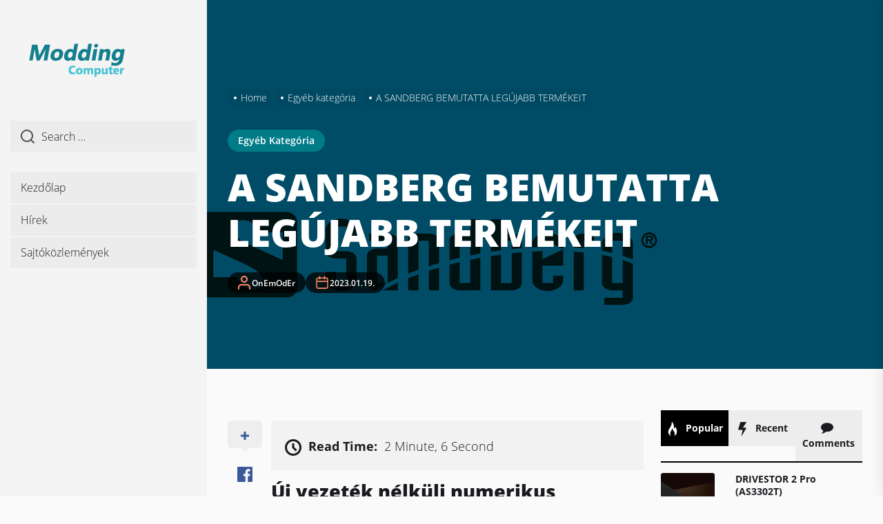

--- FILE ---
content_type: text/html; charset=UTF-8
request_url: https://moddingcomputer.hu/a-sandberg-bemutatta-legujabb-termekeit-88nawn6nalw/
body_size: 24844
content:
<!DOCTYPE html>
<html class="no-js" lang="hu">

<head>
    <meta charset="UTF-8">
    <meta name="viewport" content="width=device-width, initial-scale=1" />
    <link rel="profile" href="https://gmpg.org/xfn/11">
    <title>A SANDBERG BEMUTATTA LEGÚJABB TERMÉKEIT &#8211; Modding Computer</title>
<meta name='robots' content='max-image-preview:large' />
<link rel='dns-prefetch' href='//www.googletagmanager.com' />
<link rel="alternate" type="application/rss+xml" title="Modding Computer &raquo; hírcsatorna" href="https://moddingcomputer.hu/feed/" />
<link rel="alternate" type="application/rss+xml" title="Modding Computer &raquo; hozzászólás hírcsatorna" href="https://moddingcomputer.hu/comments/feed/" />
<link rel="alternate" title="oEmbed (JSON)" type="application/json+oembed" href="https://moddingcomputer.hu/wp-json/oembed/1.0/embed?url=https%3A%2F%2Fmoddingcomputer.hu%2Fa-sandberg-bemutatta-legujabb-termekeit-88nawn6nalw%2F" />
<link rel="alternate" title="oEmbed (XML)" type="text/xml+oembed" href="https://moddingcomputer.hu/wp-json/oembed/1.0/embed?url=https%3A%2F%2Fmoddingcomputer.hu%2Fa-sandberg-bemutatta-legujabb-termekeit-88nawn6nalw%2F&#038;format=xml" />
<style id='wp-img-auto-sizes-contain-inline-css'>
img:is([sizes=auto i],[sizes^="auto," i]){contain-intrinsic-size:3000px 1500px}
/*# sourceURL=wp-img-auto-sizes-contain-inline-css */
</style>

<style id='wp-emoji-styles-inline-css'>

	img.wp-smiley, img.emoji {
		display: inline !important;
		border: none !important;
		box-shadow: none !important;
		height: 1em !important;
		width: 1em !important;
		margin: 0 0.07em !important;
		vertical-align: -0.1em !important;
		background: none !important;
		padding: 0 !important;
	}
/*# sourceURL=wp-emoji-styles-inline-css */
</style>
<link rel='stylesheet' id='wp-block-library-css' href='https://moddingcomputer.hu/wp-includes/css/dist/block-library/style.min.css?ver=6.9' media='all' />
<style id='global-styles-inline-css'>
:root{--wp--preset--aspect-ratio--square: 1;--wp--preset--aspect-ratio--4-3: 4/3;--wp--preset--aspect-ratio--3-4: 3/4;--wp--preset--aspect-ratio--3-2: 3/2;--wp--preset--aspect-ratio--2-3: 2/3;--wp--preset--aspect-ratio--16-9: 16/9;--wp--preset--aspect-ratio--9-16: 9/16;--wp--preset--color--black: #000000;--wp--preset--color--cyan-bluish-gray: #abb8c3;--wp--preset--color--white: #ffffff;--wp--preset--color--pale-pink: #f78da7;--wp--preset--color--vivid-red: #cf2e2e;--wp--preset--color--luminous-vivid-orange: #ff6900;--wp--preset--color--luminous-vivid-amber: #fcb900;--wp--preset--color--light-green-cyan: #7bdcb5;--wp--preset--color--vivid-green-cyan: #00d084;--wp--preset--color--pale-cyan-blue: #8ed1fc;--wp--preset--color--vivid-cyan-blue: #0693e3;--wp--preset--color--vivid-purple: #9b51e0;--wp--preset--gradient--vivid-cyan-blue-to-vivid-purple: linear-gradient(135deg,rgb(6,147,227) 0%,rgb(155,81,224) 100%);--wp--preset--gradient--light-green-cyan-to-vivid-green-cyan: linear-gradient(135deg,rgb(122,220,180) 0%,rgb(0,208,130) 100%);--wp--preset--gradient--luminous-vivid-amber-to-luminous-vivid-orange: linear-gradient(135deg,rgb(252,185,0) 0%,rgb(255,105,0) 100%);--wp--preset--gradient--luminous-vivid-orange-to-vivid-red: linear-gradient(135deg,rgb(255,105,0) 0%,rgb(207,46,46) 100%);--wp--preset--gradient--very-light-gray-to-cyan-bluish-gray: linear-gradient(135deg,rgb(238,238,238) 0%,rgb(169,184,195) 100%);--wp--preset--gradient--cool-to-warm-spectrum: linear-gradient(135deg,rgb(74,234,220) 0%,rgb(151,120,209) 20%,rgb(207,42,186) 40%,rgb(238,44,130) 60%,rgb(251,105,98) 80%,rgb(254,248,76) 100%);--wp--preset--gradient--blush-light-purple: linear-gradient(135deg,rgb(255,206,236) 0%,rgb(152,150,240) 100%);--wp--preset--gradient--blush-bordeaux: linear-gradient(135deg,rgb(254,205,165) 0%,rgb(254,45,45) 50%,rgb(107,0,62) 100%);--wp--preset--gradient--luminous-dusk: linear-gradient(135deg,rgb(255,203,112) 0%,rgb(199,81,192) 50%,rgb(65,88,208) 100%);--wp--preset--gradient--pale-ocean: linear-gradient(135deg,rgb(255,245,203) 0%,rgb(182,227,212) 50%,rgb(51,167,181) 100%);--wp--preset--gradient--electric-grass: linear-gradient(135deg,rgb(202,248,128) 0%,rgb(113,206,126) 100%);--wp--preset--gradient--midnight: linear-gradient(135deg,rgb(2,3,129) 0%,rgb(40,116,252) 100%);--wp--preset--font-size--small: 13px;--wp--preset--font-size--medium: 20px;--wp--preset--font-size--large: 36px;--wp--preset--font-size--x-large: 42px;--wp--preset--spacing--20: 0.44rem;--wp--preset--spacing--30: 0.67rem;--wp--preset--spacing--40: 1rem;--wp--preset--spacing--50: 1.5rem;--wp--preset--spacing--60: 2.25rem;--wp--preset--spacing--70: 3.38rem;--wp--preset--spacing--80: 5.06rem;--wp--preset--shadow--natural: 6px 6px 9px rgba(0, 0, 0, 0.2);--wp--preset--shadow--deep: 12px 12px 50px rgba(0, 0, 0, 0.4);--wp--preset--shadow--sharp: 6px 6px 0px rgba(0, 0, 0, 0.2);--wp--preset--shadow--outlined: 6px 6px 0px -3px rgb(255, 255, 255), 6px 6px rgb(0, 0, 0);--wp--preset--shadow--crisp: 6px 6px 0px rgb(0, 0, 0);}:where(.is-layout-flex){gap: 0.5em;}:where(.is-layout-grid){gap: 0.5em;}body .is-layout-flex{display: flex;}.is-layout-flex{flex-wrap: wrap;align-items: center;}.is-layout-flex > :is(*, div){margin: 0;}body .is-layout-grid{display: grid;}.is-layout-grid > :is(*, div){margin: 0;}:where(.wp-block-columns.is-layout-flex){gap: 2em;}:where(.wp-block-columns.is-layout-grid){gap: 2em;}:where(.wp-block-post-template.is-layout-flex){gap: 1.25em;}:where(.wp-block-post-template.is-layout-grid){gap: 1.25em;}.has-black-color{color: var(--wp--preset--color--black) !important;}.has-cyan-bluish-gray-color{color: var(--wp--preset--color--cyan-bluish-gray) !important;}.has-white-color{color: var(--wp--preset--color--white) !important;}.has-pale-pink-color{color: var(--wp--preset--color--pale-pink) !important;}.has-vivid-red-color{color: var(--wp--preset--color--vivid-red) !important;}.has-luminous-vivid-orange-color{color: var(--wp--preset--color--luminous-vivid-orange) !important;}.has-luminous-vivid-amber-color{color: var(--wp--preset--color--luminous-vivid-amber) !important;}.has-light-green-cyan-color{color: var(--wp--preset--color--light-green-cyan) !important;}.has-vivid-green-cyan-color{color: var(--wp--preset--color--vivid-green-cyan) !important;}.has-pale-cyan-blue-color{color: var(--wp--preset--color--pale-cyan-blue) !important;}.has-vivid-cyan-blue-color{color: var(--wp--preset--color--vivid-cyan-blue) !important;}.has-vivid-purple-color{color: var(--wp--preset--color--vivid-purple) !important;}.has-black-background-color{background-color: var(--wp--preset--color--black) !important;}.has-cyan-bluish-gray-background-color{background-color: var(--wp--preset--color--cyan-bluish-gray) !important;}.has-white-background-color{background-color: var(--wp--preset--color--white) !important;}.has-pale-pink-background-color{background-color: var(--wp--preset--color--pale-pink) !important;}.has-vivid-red-background-color{background-color: var(--wp--preset--color--vivid-red) !important;}.has-luminous-vivid-orange-background-color{background-color: var(--wp--preset--color--luminous-vivid-orange) !important;}.has-luminous-vivid-amber-background-color{background-color: var(--wp--preset--color--luminous-vivid-amber) !important;}.has-light-green-cyan-background-color{background-color: var(--wp--preset--color--light-green-cyan) !important;}.has-vivid-green-cyan-background-color{background-color: var(--wp--preset--color--vivid-green-cyan) !important;}.has-pale-cyan-blue-background-color{background-color: var(--wp--preset--color--pale-cyan-blue) !important;}.has-vivid-cyan-blue-background-color{background-color: var(--wp--preset--color--vivid-cyan-blue) !important;}.has-vivid-purple-background-color{background-color: var(--wp--preset--color--vivid-purple) !important;}.has-black-border-color{border-color: var(--wp--preset--color--black) !important;}.has-cyan-bluish-gray-border-color{border-color: var(--wp--preset--color--cyan-bluish-gray) !important;}.has-white-border-color{border-color: var(--wp--preset--color--white) !important;}.has-pale-pink-border-color{border-color: var(--wp--preset--color--pale-pink) !important;}.has-vivid-red-border-color{border-color: var(--wp--preset--color--vivid-red) !important;}.has-luminous-vivid-orange-border-color{border-color: var(--wp--preset--color--luminous-vivid-orange) !important;}.has-luminous-vivid-amber-border-color{border-color: var(--wp--preset--color--luminous-vivid-amber) !important;}.has-light-green-cyan-border-color{border-color: var(--wp--preset--color--light-green-cyan) !important;}.has-vivid-green-cyan-border-color{border-color: var(--wp--preset--color--vivid-green-cyan) !important;}.has-pale-cyan-blue-border-color{border-color: var(--wp--preset--color--pale-cyan-blue) !important;}.has-vivid-cyan-blue-border-color{border-color: var(--wp--preset--color--vivid-cyan-blue) !important;}.has-vivid-purple-border-color{border-color: var(--wp--preset--color--vivid-purple) !important;}.has-vivid-cyan-blue-to-vivid-purple-gradient-background{background: var(--wp--preset--gradient--vivid-cyan-blue-to-vivid-purple) !important;}.has-light-green-cyan-to-vivid-green-cyan-gradient-background{background: var(--wp--preset--gradient--light-green-cyan-to-vivid-green-cyan) !important;}.has-luminous-vivid-amber-to-luminous-vivid-orange-gradient-background{background: var(--wp--preset--gradient--luminous-vivid-amber-to-luminous-vivid-orange) !important;}.has-luminous-vivid-orange-to-vivid-red-gradient-background{background: var(--wp--preset--gradient--luminous-vivid-orange-to-vivid-red) !important;}.has-very-light-gray-to-cyan-bluish-gray-gradient-background{background: var(--wp--preset--gradient--very-light-gray-to-cyan-bluish-gray) !important;}.has-cool-to-warm-spectrum-gradient-background{background: var(--wp--preset--gradient--cool-to-warm-spectrum) !important;}.has-blush-light-purple-gradient-background{background: var(--wp--preset--gradient--blush-light-purple) !important;}.has-blush-bordeaux-gradient-background{background: var(--wp--preset--gradient--blush-bordeaux) !important;}.has-luminous-dusk-gradient-background{background: var(--wp--preset--gradient--luminous-dusk) !important;}.has-pale-ocean-gradient-background{background: var(--wp--preset--gradient--pale-ocean) !important;}.has-electric-grass-gradient-background{background: var(--wp--preset--gradient--electric-grass) !important;}.has-midnight-gradient-background{background: var(--wp--preset--gradient--midnight) !important;}.has-small-font-size{font-size: var(--wp--preset--font-size--small) !important;}.has-medium-font-size{font-size: var(--wp--preset--font-size--medium) !important;}.has-large-font-size{font-size: var(--wp--preset--font-size--large) !important;}.has-x-large-font-size{font-size: var(--wp--preset--font-size--x-large) !important;}
/*# sourceURL=global-styles-inline-css */
</style>

<style id='classic-theme-styles-inline-css'>
/*! This file is auto-generated */
.wp-block-button__link{color:#fff;background-color:#32373c;border-radius:9999px;box-shadow:none;text-decoration:none;padding:calc(.667em + 2px) calc(1.333em + 2px);font-size:1.125em}.wp-block-file__button{background:#32373c;color:#fff;text-decoration:none}
/*# sourceURL=/wp-includes/css/classic-themes.min.css */
</style>
<link rel='stylesheet' id='automatic-upload-images-css' href='https://moddingcomputer.hu/wp-content/plugins/automatic-upload-images/public/css/automatic-upload-images-public.css?ver=1.0.0' media='all' />
<link rel='stylesheet' id='contact-form-7-css' href='https://moddingcomputer.hu/wp-content/plugins/contact-form-7/includes/css/styles.css?ver=6.1.4' media='all' />
<link rel='stylesheet' id='dolpa-google-fonts-css' href='https://moddingcomputer.hu/wp-content/fonts/195ea551dd9ff1d773a0a21a389daa2a.css?ver=1.2.4' media='all' />
<link rel='stylesheet' id='dolpa-font-ionicons-css' href='https://moddingcomputer.hu/wp-content/themes/dolpa/assets/lib/ionicons/css/ionicons.min.css?ver=6.9' media='all' />
<link rel='stylesheet' id='slick-css' href='https://moddingcomputer.hu/wp-content/themes/dolpa/assets/lib/slick/css/slick.min.css?ver=6.9' media='all' />
<link rel='stylesheet' id='aos-css' href='https://moddingcomputer.hu/wp-content/themes/dolpa/assets/lib/aos/css/aos.css?ver=6.9' media='all' />
<link rel='stylesheet' id='dolpa-style-css' href='https://moddingcomputer.hu/wp-content/themes/dolpa/style.css?ver=1.2.4' media='all' />
<link rel='stylesheet' id='booster-extension-social-icons-css' href='https://moddingcomputer.hu/wp-content/plugins/booster-extension/assets/css/social-icons.min.css?ver=6.9' media='all' />
<link rel='stylesheet' id='booster-extension-style-css' href='https://moddingcomputer.hu/wp-content/plugins/booster-extension/assets/css/style.css?ver=6.9' media='all' />
<script src="https://moddingcomputer.hu/wp-includes/js/jquery/jquery.min.js?ver=3.7.1" id="jquery-core-js"></script>
<script src="https://moddingcomputer.hu/wp-includes/js/jquery/jquery-migrate.min.js?ver=3.4.1" id="jquery-migrate-js"></script>
<script src="https://moddingcomputer.hu/wp-content/plugins/automatic-upload-images/public/js/automatic-upload-images-public.js?ver=1.0.0" id="automatic-upload-images-js"></script>

<!-- Google tag (gtag.js) snippet added by Site Kit -->

<!-- Google Analytics snippet added by Site Kit -->
<script src="https://www.googletagmanager.com/gtag/js?id=G-QKRREBYJDE" id="google_gtagjs-js" async></script>
<script id="google_gtagjs-js-after">
window.dataLayer = window.dataLayer || [];function gtag(){dataLayer.push(arguments);}
gtag("set","linker",{"domains":["moddingcomputer.hu"]});
gtag("js", new Date());
gtag("set", "developer_id.dZTNiMT", true);
gtag("config", "G-QKRREBYJDE");
//# sourceURL=google_gtagjs-js-after
</script>

<!-- End Google tag (gtag.js) snippet added by Site Kit -->
<link rel="https://api.w.org/" href="https://moddingcomputer.hu/wp-json/" /><link rel="alternate" title="JSON" type="application/json" href="https://moddingcomputer.hu/wp-json/wp/v2/posts/3489" /><link rel="EditURI" type="application/rsd+xml" title="RSD" href="https://moddingcomputer.hu/xmlrpc.php?rsd" />
<meta name="generator" content="WordPress 6.9" />
<link rel="canonical" href="https://moddingcomputer.hu/a-sandberg-bemutatta-legujabb-termekeit-88nawn6nalw/" />
<link rel='shortlink' href='https://moddingcomputer.hu/?p=3489' />
<meta name="generator" content="Site Kit by Google 1.147.0" />
		<script>document.documentElement.className = document.documentElement.className.replace( 'no-js', 'js' );</script>
	
	<style type='text/css' media='all'>
    
                .dolpa-cat-color-1{
                background-color: #d0021b !important;
                }
                .dolpa-cat-color-1:after{
                border-left-color: #d0021b !important;
                }
                    .entry-meta .entry-meta-categories a {
    background: #007C89;
    }

    button,
    .button,
    .wp-block-button__link,
    .wp-block-file .wp-block-file__button,
    input[type="button"],
    input[type="reset"],
    input[type="submit"],
    .category-widget-header .post-count,
    .article-image .trend-item{
    background: #1A1B1F;
    }

    .woocommerce #respond input#submit,
    .woocommerce a.button,
    .woocommerce button.button,
    .woocommerce input.button,
    .woocommerce #respond input#submit.alt,
    .woocommerce a.button.alt,
    .woocommerce button.button.alt,
    .woocommerce input.button.alt,
    .woocommerce #respond input#submit:hover,
    .woocommerce a.button:hover,
    .woocommerce button.button:hover,
    .woocommerce input.button:hover,
    .woocommerce #respond input#submit.alt:hover,
    .woocommerce a.button.alt:hover,
    .woocommerce button.button.alt:hover,
    .woocommerce input.button.alt:hover,
    .woocommerce #respond input#submit:focus,
    .woocommerce a.button:focus,
    .woocommerce button.button:focus,
    .woocommerce input.button:focus,
    .woocommerce #respond input#submit.alt:focus,
    .woocommerce a.button.alt:focus,
    .woocommerce button.button.alt:focus,
    .woocommerce input.button.alt:focus,
    .woocommerce span.onsale{
    background: #1A1B1F;
    }

    .woocommerce span.onsale:after{
    border-left-color: #1A1B1F;
    }

    .woocommerce span.onsale:before{
    border-left-color: #1A1B1F;
    }

    .offcanvas-main-navigation a,
    .post-content-wrap .post-content blockquote,
    .wp-block-quote,
    .site-content .booster-reactions-block,
    .site-content .booster-ratings-block,
    .booster-block .be-author-details .be-author-wrapper,
    .search-form-default .search-field-default,
    .related-post-item,
    .single .singular-main-block .content-area .booster-read-block,
    .footer-widgetarea,
    input[type="text"],
    input[type="password"],
    input[type="email"],
    input[type="url"],
    input[type="date"],
    input[type="month"],
    input[type="time"],
    input[type="datetime"],
    input[type="datetime-local"],
    input[type="week"],
    input[type="number"],
    input[type="search"],
    input[type="tel"],
    input[type="color"],
    textarea{
    background: rgba(26,27,31,0.035);
    }

    @media (min-width: 992px) {
    .site-layout-default .page-wrapper .header-layout-default {
    background: rgba(26,27,31,0.025);
    }
    }

    input,
    textarea,
    select,
    #comments .comment-list li,
    .post-navigation,
    .widget_recent_entries ul li:not(:last-child),
    .widget_recent_comments ul li:not(:last-child),
    .widget_categories ul li:not(:last-child),
    .widget_pages ul li:not(:last-child),
    .widget_archive ul li:not(:last-child),
    .widget_meta ul li:not(:last-child),
    .header-layout-1 .header-navigation-wrapper,
    .twp-minicart-content .widget_shopping_cart p.total,
    .theme-widget-list li .article-list,
    .footer-navigation{
    border-color: rgba(26,27,31,0.085);
    }

    .search-form .search-submit {
    border-color: #1A1B1F;
    }

    .ticker-title{
    background-color: #d0021b;
    }

    a,
    .entry-meta-item .svg-icon{
    color: #d0021b;
    }

    body,
    input,
    select,
    optgroup,
    textarea {
    color: #1A1B1F;
    }

    input::-webkit-input-placeholder {
     color: #1A1B1F;
    }

    input:-ms-input-placeholder {
     color: #1A1B1F;
    }

    input::-moz-placeholder {
     color: #1A1B1F;
    }

    #offcanvas-menu .offcanvas-wraper,
    .header-searchbar-inner,
    .site-info{
    background-color: #f7f8f9;
    }

    .latest-blog-block-3 .latest-blog-wrapper .theme-article,
    .archive-layout-masonry .theme-article{
    border-color: #f7f8f9;
    }

    .twp-minicart-content{
    background-color: #f7f8f9;
    }

    </style></head>

<body class="wp-singular post-template-default single single-post postid-3489 single-format-standard wp-custom-logo wp-theme-dolpa booster-extension right-sidebar theme-single-layout-2 theme-single-header-overlay site-layout-default">


	<div class="preloader hide-no-js">
	    <div class="preloader-style preloader-style-1"></div>
	</div>


<div id="page" class="page-wrapper page-wrapper-full">
<a class="skip-link screen-reader-text" href="#content">Skip to the content</a>


<header id="site-header" class="site-header-layout header-layout-default enabled-responsive-menu" role="banner">
    <div class="header-navbar">
        <div class="vertical-wrapper">
            <div class="vertical-wrapper-inner">

                <div class="navbar-item navbar-item-top">

                    <div class="header-titles">
                        
        <div class="site-branding">

            <a href="https://moddingcomputer.hu/" class="custom-logo-link" rel="home"><img width="200" height="60" src="https://moddingcomputer.hu/wp-content/uploads/2021/05/cropped-logo_transparent..png" class="custom-logo" alt="Modding Computer" decoding="async" /></a>
        </div><!-- .site-branding -->

                        </div><!-- .header-titles -->

                    <div class="navbar-controls hidden-md-screen hidden-lg-screen hide-no-js">
                                                    <button type="button" class="navbar-control button-style button-transparent navbar-control-search aside-search-js"><svg class="svg-icon" aria-hidden="true" role="img" focusable="false" xmlns="http://www.w3.org/2000/svg" width="18" height="18" viewBox="0 0 20 20"><path fill="currentColor" d="M1148.0319,95.6176858 L1151.70711,99.2928932 C1152.09763,99.6834175 1152.09763,100.316582 1151.70711,100.707107 C1151.31658,101.097631 1150.68342,101.097631 1150.29289,100.707107 L1146.61769,97.0318993 C1145.07801,98.2635271 1143.12501,99 1141,99 C1136.02944,99 1132,94.9705627 1132,90 C1132,85.0294372 1136.02944,81 1141,81 C1145.97056,81 1150,85.0294372 1150,90 C1150,92.1250137 1149.26353,94.078015 1148.0319,95.6176858 Z M1146.04139,94.8563911 C1147.25418,93.5976949 1148,91.8859456 1148,90 C1148,86.1340067 1144.86599,83 1141,83 C1137.13401,83 1134,86.1340067 1134,90 C1134,93.8659933 1137.13401,97 1141,97 C1142.88595,97 1144.59769,96.2541764 1145.85639,95.0413859 C1145.88271,95.0071586 1145.91154,94.9742441 1145.94289,94.9428932 C1145.97424,94.9115423 1146.00716,94.8827083 1146.04139,94.8563911 Z" transform="translate(-1132 -81)" /></svg></button>
                        
                        <button type="button" class="navbar-control button-style button-transparent navbar-control-offcanvas">
                            <span class="bars">
                                <span class="bar"></span>
                                <span class="bar"></span>
                                <span class="bar"></span>
                            </span>
                        </button>
                    </div>

                </div><!-- .navbar-item-top -->

                <div class="navbar-item navbar-item-middle hidden-sm-screen hidden-xs-screen hidden-xxs-screen">
                    <div class="offcanvas-item offcanvas-minicart">
                                            </div>

                    <div class="offcanvas-item offcanvas-search">
                        
	<form role="search" method="get" class="search-form-default" action="https://moddingcomputer.hu/">

		<label>
			<input type="search" class="search-field-default" placeholder="Search …" value="" name="s">

			<svg class="svg-icon" aria-hidden="true" role="img" focusable="false" xmlns="http://www.w3.org/2000/svg" width="18" height="18" viewBox="0 0 20 20"><path fill="currentColor" d="M1148.0319,95.6176858 L1151.70711,99.2928932 C1152.09763,99.6834175 1152.09763,100.316582 1151.70711,100.707107 C1151.31658,101.097631 1150.68342,101.097631 1150.29289,100.707107 L1146.61769,97.0318993 C1145.07801,98.2635271 1143.12501,99 1141,99 C1136.02944,99 1132,94.9705627 1132,90 C1132,85.0294372 1136.02944,81 1141,81 C1145.97056,81 1150,85.0294372 1150,90 C1150,92.1250137 1149.26353,94.078015 1148.0319,95.6176858 Z M1146.04139,94.8563911 C1147.25418,93.5976949 1148,91.8859456 1148,90 C1148,86.1340067 1144.86599,83 1141,83 C1137.13401,83 1134,86.1340067 1134,90 C1134,93.8659933 1137.13401,97 1141,97 C1142.88595,97 1144.59769,96.2541764 1145.85639,95.0413859 C1145.88271,95.0071586 1145.91154,94.9742441 1145.94289,94.9428932 C1145.97424,94.9115423 1146.00716,94.8827083 1146.04139,94.8563911 Z" transform="translate(-1132 -81)" /></svg>
		</label>

	</form>

                    </div>

                    <div id="primary-nav-offcanvas" class="offcanvas-item offcanvas-main-navigation">
                        <div class="offcanvas-navigation-area"><ul id="menu-primary" class="menu"><li class="brand-home"><a title="Home" href="https://moddingcomputer.hu"><span class='icon ion-ios-home'></span></a></li><li id="menu-item-77" class="menu-item menu-item-type-custom menu-item-object-custom menu-item-home menu-item-77"><div class="submenu-wrapper"><a href="https://moddingcomputer.hu">Kezdőlap</a></div><!-- .submenu-wrapper --></li>
<li id="menu-item-78" class="menu-item menu-item-type-post_type menu-item-object-page menu-item-78"><div class="submenu-wrapper"><a href="https://moddingcomputer.hu/hirek/">Hírek</a></div><!-- .submenu-wrapper --></li>
<li id="menu-item-79" class="menu-item menu-item-type-post_type menu-item-object-page menu-item-79"><div class="submenu-wrapper"><a href="https://moddingcomputer.hu/sajtokozlemenyek/">Sajtóközlemények</a></div><!-- .submenu-wrapper --></li>
</ul></div>                    </div>
                        
                </div><!-- .navbar-item-middel -->

                <div class="navbar-item navbar-item-bottom hidden-sm-screen hidden-xs-screen hidden-xxs-screen">

                    
                    <div class="offcanvas-item footer-credits">
                        <div class="footer-copyright">

	                        <p></p>
                            <!---->
<!--                            -->
                        </div>
                    </div>

                </div><!-- .navbar-item-bottom -->

            </div>
        </div><!-- .header-inner -->
    </div>
</header><!-- #site-header -->


<div id="content" class="site-content">

                    <div class="single-featured-banner  banner-has-image">
                        <div class="featured-banner-content">
                            <div class="wrapper">
                                <div class="wrapper-inner">
                                    <div class="column column-12">
                                        <div class="entry-breadcrumb"><nav role="navigation" aria-label="Breadcrumbs" class="breadcrumb-trail breadcrumbs" itemprop="breadcrumb"><ul class="trail-items" itemscope itemtype="http://schema.org/BreadcrumbList"><meta name="numberOfItems" content="3" /><meta name="itemListOrder" content="Ascending" /><li itemprop="itemListElement" itemscope itemtype="http://schema.org/ListItem" class="trail-item trail-begin"><a href="https://moddingcomputer.hu/" rel="home" itemprop="item"><span itemprop="name">Home</span></a><meta itemprop="position" content="1" /></li><li itemprop="itemListElement" itemscope itemtype="http://schema.org/ListItem" class="trail-item"><a href="https://moddingcomputer.hu/category/egyeb/" itemprop="item"><span itemprop="name">Egyéb kategória</span></a><meta itemprop="position" content="2" /></li><li itemprop="itemListElement" itemscope itemtype="http://schema.org/ListItem" class="trail-item trail-end"><a href="https://moddingcomputer.hu/a-sandberg-bemutatta-legujabb-termekeit-88nawn6nalw/" itemprop="item"><span itemprop="name">A SANDBERG BEMUTATTA LEGÚJABB TERMÉKEIT</span></a><meta itemprop="position" content="3" /></li></ul></nav>
        </div>                                    </div>
                                </div>
                                <div class="wrapper-inner">
                                    <div class="column column-12">
                                                                                    <div class="entry-meta">
                                                <div class="entry-meta-item entry-meta-categories">
                            <a class="dolpa-cat-color-egyeb" href="https://moddingcomputer.hu/category/egyeb/" rel="category tag">Egyéb kategória</a>

                        </div>                                            </div>
                                                                                <header class="entry-header">
                                            <h1 class="entry-title entry-title-large ddd">
                                                A SANDBERG BEMUTATTA LEGÚJABB TERMÉKEIT                                            </h1>
                                        </header>
                                        <div class="entry-meta entry-meta-footer">
                                            <div class="entry-meta-item entry-meta-author"><svg class="svg-icon" aria-hidden="true" role="img" focusable="false" xmlns="http://www.w3.org/2000/svg" width="20" height="20" viewBox="0 0 20 20"><path fill="currentColor" d="M18,19 C18,19.5522847 17.5522847,20 17,20 C16.4477153,20 16,19.5522847 16,19 L16,17 C16,15.3431458 14.6568542,14 13,14 L5,14 C3.34314575,14 2,15.3431458 2,17 L2,19 C2,19.5522847 1.55228475,20 1,20 C0.44771525,20 0,19.5522847 0,19 L0,17 C0,14.2385763 2.23857625,12 5,12 L13,12 C15.7614237,12 18,14.2385763 18,17 L18,19 Z M9,10 C6.23857625,10 4,7.76142375 4,5 C4,2.23857625 6.23857625,0 9,0 C11.7614237,0 14,2.23857625 14,5 C14,7.76142375 11.7614237,10 9,10 Z M9,8 C10.6568542,8 12,6.65685425 12,5 C12,3.34314575 10.6568542,2 9,2 C7.34314575,2 6,3.34314575 6,5 C6,6.65685425 7.34314575,8 9,8 Z" /></svg><a class="url fn n" href="https://moddingcomputer.hu/author/negator/">OnEmOdEr</a></div><div class="entry-meta-item entry-meta-date"><svg class="svg-icon" aria-hidden="true" role="img" focusable="false" xmlns="http://www.w3.org/2000/svg" width="20" height="20" viewBox="0 0 20 20"><path fill="currentColor" d="M4.60069444,4.09375 L3.25,4.09375 C2.47334957,4.09375 1.84375,4.72334957 1.84375,5.5 L1.84375,7.26736111 L16.15625,7.26736111 L16.15625,5.5 C16.15625,4.72334957 15.5266504,4.09375 14.75,4.09375 L13.3993056,4.09375 L13.3993056,4.55555556 C13.3993056,5.02154581 13.0215458,5.39930556 12.5555556,5.39930556 C12.0895653,5.39930556 11.7118056,5.02154581 11.7118056,4.55555556 L11.7118056,4.09375 L6.28819444,4.09375 L6.28819444,4.55555556 C6.28819444,5.02154581 5.9104347,5.39930556 5.44444444,5.39930556 C4.97845419,5.39930556 4.60069444,5.02154581 4.60069444,4.55555556 L4.60069444,4.09375 Z M6.28819444,2.40625 L11.7118056,2.40625 L11.7118056,1 C11.7118056,0.534009742 12.0895653,0.15625 12.5555556,0.15625 C13.0215458,0.15625 13.3993056,0.534009742 13.3993056,1 L13.3993056,2.40625 L14.75,2.40625 C16.4586309,2.40625 17.84375,3.79136906 17.84375,5.5 L17.84375,15.875 C17.84375,17.5836309 16.4586309,18.96875 14.75,18.96875 L3.25,18.96875 C1.54136906,18.96875 0.15625,17.5836309 0.15625,15.875 L0.15625,5.5 C0.15625,3.79136906 1.54136906,2.40625 3.25,2.40625 L4.60069444,2.40625 L4.60069444,1 C4.60069444,0.534009742 4.97845419,0.15625 5.44444444,0.15625 C5.9104347,0.15625 6.28819444,0.534009742 6.28819444,1 L6.28819444,2.40625 Z M1.84375,8.95486111 L1.84375,15.875 C1.84375,16.6516504 2.47334957,17.28125 3.25,17.28125 L14.75,17.28125 C15.5266504,17.28125 16.15625,16.6516504 16.15625,15.875 L16.15625,8.95486111 L1.84375,8.95486111 Z" /></svg><a href="https://moddingcomputer.hu/2023/01/19/" rel="bookmark"><time class="entry-date published" datetime="2023-01-19T00:00:00+00:00">2023.01.19.</time><time class="updated" datetime="2023-01-19T12:59:55+00:00">2023.01.19.</time></a></div>                                        </div>
                                    </div>
                                </div>
                            </div>
                        </div>
                                                    <div class="featured-banner-media">
                                <div class="data-bg data-bg-fixed data-bg-banner" data-background="https://moddingcomputer.hu/wp-content/uploads/2023/01/slide-9.jpg"></div>
                            </div>
                                            </div>
                
    <div class="singular-main-block">
        <div class="wrapper">
            <div class="wrapper-inner">

                <div id="primary" class="content-area">
                    <main id="site-content" class="" role="main">

                        
                            <div class="article-wraper  single-layout-banner">

                                
<article id="post-3489" class="post-3489 post type-post status-publish format-standard has-post-thumbnail hentry category-egyeb">

    
    <div class="post-content-wrap">

        
            <div class="post-content-share">
                

		<div class=" twp-social-share  booster-clear">

						    <header class="twp-plugin-title twp-share-title">
			        <h2>Share</h2>
			    </header>
			
		    <div class="twp-share-container">
				<div class="twp-social-icons twp-social-facebook">										<a class="twp-icon-holder" rel="nofollow"  onclick="twp_be_popup_new_window( event,'https://www.facebook.com/sharer/sharer.php?u=http://moddingcomputer.hu/a-sandberg-bemutatta-legujabb-termekeit-88nawn6nalw/'); "  href="https://www.facebook.com/sharer/sharer.php?u=http://moddingcomputer.hu/a-sandberg-bemutatta-legujabb-termekeit-88nawn6nalw/" >
			                                <span class="twp-social-count"><span class="booster-svg-icon"><svg class="booster-svg" aria-hidden="true" role="img" focusable="false" viewBox="0 0 24 24" xmlns="http://www.w3.org/2000/svg" width="24" height="24"><path fill="currentColor" d="M 23.25 9 L 15 9 L 15 0.75 C 15 0.335938 14.664062 0 14.25 0 L 9.75 0 C 9.335938 0 9 0.335938 9 0.75 L 9 9 L 0.75 9 C 0.335938 9 0 9.335938 0 9.75 L 0 14.25 C 0 14.664062 0.335938 15 0.75 15 L 9 15 L 9 23.25 C 9 23.664062 9.335938 24 9.75 24 L 14.25 24 C 14.664062 24 15 23.664062 15 23.25 L 15 15 L 23.25 15 C 23.664062 15 24 14.664062 24 14.25 L 24 9.75 C 24 9.335938 23.664062 9 23.25 9 Z M 23.25 9" /></svg></span></span>												<span class="twp-share-media">

													<span class="twp-share-label">
                                                        <span class="booster-svg-icon"><svg class="booster-svg" aria-hidden="true" role="img" focusable="false" viewBox="0 0 24 24" xmlns="http://www.w3.org/2000/svg" width="24" height="24"><path fill="currentColor" d="M22.675 0h-21.35c-.732 0-1.325.593-1.325 1.325v21.351c0 .731.593 1.324 1.325 1.324h11.495v-9.294h-3.128v-3.622h3.128v-2.671c0-3.1 1.893-4.788 4.659-4.788 1.325 0 2.463.099 2.795.143v3.24l-1.918.001c-1.504 0-1.795.715-1.795 1.763v2.313h3.587l-.467 3.622h-3.12v9.293h6.116c.73 0 1.323-.593 1.323-1.325v-21.35c0-.732-.593-1.325-1.325-1.325z" /></svg></span>
				                                        <span class="twp-label-title">
				                                            Facebook				                                        </span>
				                                    </span>
												</span>
																					</a>
									</div><div class="twp-social-icons twp-social-twitter">										<a class="twp-icon-holder" rel="nofollow"  onclick="twp_be_popup_new_window( event,'https://twitter.com/intent/tweet?text=A%20SANDBERG%20BEMUTATTA%20LEGÚJABB%20TERMÉKEIT&#038;url=http://moddingcomputer.hu/a-sandberg-bemutatta-legujabb-termekeit-88nawn6nalw/'); "  href="https://twitter.com/intent/tweet?text=A%20SANDBERG%20BEMUTATTA%20LEGÚJABB%20TERMÉKEIT&#038;url=http://moddingcomputer.hu/a-sandberg-bemutatta-legujabb-termekeit-88nawn6nalw/" >
			                                <span class="twp-social-count"><span class="booster-svg-icon"><svg class="booster-svg" aria-hidden="true" role="img" focusable="false" viewBox="0 0 24 24" xmlns="http://www.w3.org/2000/svg" width="24" height="24"><path fill="currentColor" d="M 23.25 9 L 15 9 L 15 0.75 C 15 0.335938 14.664062 0 14.25 0 L 9.75 0 C 9.335938 0 9 0.335938 9 0.75 L 9 9 L 0.75 9 C 0.335938 9 0 9.335938 0 9.75 L 0 14.25 C 0 14.664062 0.335938 15 0.75 15 L 9 15 L 9 23.25 C 9 23.664062 9.335938 24 9.75 24 L 14.25 24 C 14.664062 24 15 23.664062 15 23.25 L 15 15 L 23.25 15 C 23.664062 15 24 14.664062 24 14.25 L 24 9.75 C 24 9.335938 23.664062 9 23.25 9 Z M 23.25 9" /></svg></span></span>												<span class="twp-share-media">
													<span class="twp-share-label">
                                                        <span class="booster-svg-icon"><svg class="booster-svg" aria-hidden="true" role="img" focusable="false" viewBox="0 0 24 24" xmlns="http://www.w3.org/2000/svg" width="24" height="24"><path fill="currentColor" d="M18.244 2.25h3.308l-7.227 8.26 8.502 11.24H16.17l-5.214-6.817L4.99 21.75H1.68l7.73-8.835L1.254 2.25H8.08l4.713 6.231zm-1.161 17.52h1.833L7.084 4.126H5.117z"></path></svg></span>
				                                        <span class="twp-label-title">
				                                            Twitter				                                        </span>
												    </span>
												</span>
																					</a>
									</div><div class="twp-social-icons twp-social-pinterest">										<a class="twp-icon-holder" rel="nofollow" href="javascript:twp_be_pinterest()">
											<span class="twp-social-count"><span class="booster-svg-icon"><svg class="booster-svg" aria-hidden="true" role="img" focusable="false" viewBox="0 0 24 24" xmlns="http://www.w3.org/2000/svg" width="24" height="24"><path fill="currentColor" d="M 23.25 9 L 15 9 L 15 0.75 C 15 0.335938 14.664062 0 14.25 0 L 9.75 0 C 9.335938 0 9 0.335938 9 0.75 L 9 9 L 0.75 9 C 0.335938 9 0 9.335938 0 9.75 L 0 14.25 C 0 14.664062 0.335938 15 0.75 15 L 9 15 L 9 23.25 C 9 23.664062 9.335938 24 9.75 24 L 14.25 24 C 14.664062 24 15 23.664062 15 23.25 L 15 15 L 23.25 15 C 23.664062 15 24 14.664062 24 14.25 L 24 9.75 C 24 9.335938 23.664062 9 23.25 9 Z M 23.25 9" /></svg></span></span>				                                <span class="twp-share-media">
													<span class="twp-share-label">
                                                        <span class="booster-svg-icon"><svg class="booster-svg" aria-hidden="true" role="img" focusable="false" viewBox="0 0 24 24" xmlns="http://www.w3.org/2000/svg" width="24" height="24"><path fill="currentColor" d="M12.289,2C6.617,2,3.606,5.648,3.606,9.622c0,1.846,1.025,4.146,2.666,4.878c0.25,0.111,0.381,0.063,0.439-0.169 c0.044-0.175,0.267-1.029,0.365-1.428c0.032-0.128,0.017-0.237-0.091-0.362C6.445,11.911,6.01,10.75,6.01,9.668 c0-2.777,2.194-5.464,5.933-5.464c3.23,0,5.49,2.108,5.49,5.122c0,3.407-1.794,5.768-4.13,5.768c-1.291,0-2.257-1.021-1.948-2.277 c0.372-1.495,1.089-3.112,1.089-4.191c0-0.967-0.542-1.775-1.663-1.775c-1.319,0-2.379,1.309-2.379,3.059 c0,1.115,0.394,1.869,0.394,1.869s-1.302,5.279-1.54,6.261c-0.405,1.666,0.053,4.368,0.094,4.604 c0.021,0.126,0.167,0.169,0.25,0.063c0.129-0.165,1.699-2.419,2.142-4.051c0.158-0.59,0.817-2.995,0.817-2.995 c0.43,0.784,1.681,1.446,3.013,1.446c3.963,0,6.822-3.494,6.822-7.833C20.394,5.112,16.849,2,12.289,2"></path></svg></span>
				                                        <span class="twp-label-title">
				                                            Pinterest				                                        </span>
				                                    </span>
												</span>
																					</a>
									</div><div class="twp-social-icons twp-social-linkedin">										<a class="twp-icon-holder" rel="nofollow"  onclick="twp_be_popup_new_window( event,'http://www.linkedin.com/shareArticle?mini=true&#038;title=A%20SANDBERG%20BEMUTATTA%20LEGÚJABB%20TERMÉKEIT&#038;url=http://opensharecount.com/count.json?url=http://moddingcomputer.hu/a-sandberg-bemutatta-legujabb-termekeit-88nawn6nalw/'); "  href="http://www.linkedin.com/shareArticle?mini=true&#038;title=A%20SANDBERG%20BEMUTATTA%20LEGÚJABB%20TERMÉKEIT&#038;url=http://opensharecount.com/count.json?url=http://moddingcomputer.hu/a-sandberg-bemutatta-legujabb-termekeit-88nawn6nalw/" >
																							<span class="twp-share-media">
				                                    <span class="share-media-nocount">
													    <svg class="booster-svg" aria-hidden="true" role="img" focusable="false" viewBox="0 0 24 24" xmlns="http://www.w3.org/2000/svg" width="24" height="24"><path fill="currentColor" d="M19.7,3H4.3C3.582,3,3,3.582,3,4.3v15.4C3,20.418,3.582,21,4.3,21h15.4c0.718,0,1.3-0.582,1.3-1.3V4.3 C21,3.582,20.418,3,19.7,3z M8.339,18.338H5.667v-8.59h2.672V18.338z M7.004,8.574c-0.857,0-1.549-0.694-1.549-1.548 c0-0.855,0.691-1.548,1.549-1.548c0.854,0,1.547,0.694,1.547,1.548C8.551,7.881,7.858,8.574,7.004,8.574z M18.339,18.338h-2.669 v-4.177c0-0.996-0.017-2.278-1.387-2.278c-1.389,0-1.601,1.086-1.601,2.206v4.249h-2.667v-8.59h2.559v1.174h0.037 c0.356-0.675,1.227-1.387,2.526-1.387c2.703,0,3.203,1.779,3.203,4.092V18.338z"></path></svg>				                                    </span>
													<span class="twp-share-label twp-label-title">
				                                        LinkedIn				                                    </span>
												</span>
																					</a>
										</div>			</div>
		</div>

	            </div>

        
        <div class="post-content">

            <div class="entry-content">

                <div class='booster-block booster-read-block'>
                <div class="twp-read-time">
                	<i class="booster-icon twp-clock"></i> <span>Read Time:</span>2 Minute, 6 Second                </div>

            </div><h2>Új vezeték nélküli numerikus billentyűzet és USB-C autós töltő a Sandberg kínálatában </h2>
<p><span class="colour" style="color:windowtext" data-tomark-pass=""><strong>Numerikus billentyűzet a jobb ergonómia érdekében</strong>&nbsp;</span></p>
<p><span class="colour" style="color:windowtext" data-tomark-pass=""><strong>2023.01.19.</strong>&nbsp; &#8211; A Sandberg javítani kívánja az informatikai felhasználók kényelemérzetét egy fejlett, vezeték nélküli numerikus billentyűzet segítségével, amelyet kifejezetten azok számára terveztek, akik számokkal dolgoznak.&nbsp;</span></p>
<p><span class="colour" style="color:windowtext" data-tomark-pass="">A Sandberg Wireless Numeric Keypad Pro egynegyede a normál billentyűzetek méretének, amely a számokon kívül egyéb hasznos parancsgombokat is tartalmaz. A billentyűk a navigációt és a számbeviteli műveleteket segítik elő.&nbsp;</span></p>
<p><span class="colour" style="color:windowtext" data-tomark-pass="">A vezeték nélküli billentyűzet a laptop felhasználók számára kifejezetten előnyös lehet és ezzel elkerülhetők a másodlagos billentyűzet kombinációk használata. Az új Wireless Numeric Keypad Pro azonban hasznos kiegészítője lehet a teljes billentyűzettel rendelkező felhasználók számára is, hiszen az extra billentyűzet kényelmes használatot biztosít. Sebesség és ergonómia szempontjából a balkezes felhasználóknak is kifejezetten előnyös az eszköz, hiszen a billentyűzetük bal oldalán használhatják a számpadot.&nbsp;</span></p>
<blockquote>
<p>Martin Hollerup, a Sandberg A/S vezérigazgatója azt nyilatkozta: „Néhány éve megtalálhatók kínálatunkban a numerikus billentyűzetek. A megújult dizájn mellett a termék újdonságai közé tartozik, hogy a navigációs billentyűk is megtalálhatók a billentyűzeten.”</p>
</blockquote>
<p>A Sandberg 5 év garanciát vállal termékeire, amelyek gyárilag kétszeres minőség-ellenőrzésen át.</p>
<p><span class="colour" style="color:windowtext" data-tomark-pass="">További részletek és a legközelebbi viszonteladók listája megtalálható a <a href="https://sandberg.world/"><span class="colour" style="color:rgb(0, 0, 255)" data-tomark-pass=""><u data-tomark-pass="">www.sandberg.world</u></span></a> weboldalon és a <a href="https://sandberg.hu/hu/product/wireless-numeric-keypad-pro"><span class="colour" style="color:rgb(0, 0, 255)" data-tomark-pass=""><u data-tomark-pass="">Wireless Numeric Keypad Pro</u></span></a> termékoldalon.&nbsp;</span></p>
<p><span class="colour" style="color:windowtext" data-tomark-pass=""><strong>A Sandberg növeli a mobilitást</strong>&nbsp;</span></p>
<p><span class="colour" style="color:windowtext" data-tomark-pass="">Mindannyian találkoztunk már a mobiltelefonok autóban történő feltöltésével, azonban a laptopok töltése eddig problémát okozott, hiszen az útközbeni munkavégzéshez elengedhetetlen a megfelelő akkumulátor töltöttségi szint.&nbsp;</span></p>
<p>Ennek eredményeképpen született meg a Sandberg új laptop töltője, amely használható az autók 12 V-os aljzatának segítségével, valamint a teherautók 24 V-os rendszerén is működik. Ez a praktikus töltő akár 100 W-ot is képes leadni, ami elegendő a legtöbb laptop gyors töltéséhez.</p>
<blockquote>
<p>Anders Partida Petersen, a Sandberg A/S márkaigazgatója azt nyilatkozta: „Gyakran úton vagyok, akár a partnerek látogatása vagy egyéb üzleti ügyek miatt. A mobilomat mindig csatlakoztatom az autó töltőjéhez, még akkor is, ha valószínűleg nincs rá szükség. De a laptopom a táskában marad, függetlenül az akkumulátor töltöttségi szintjétől. Örülök, hogy most már útközben is tölthetem a laptopomat, így elkerülhetem, hogy a következő találkozón a töltéssel kelljen foglalkoznom. Csak kinyitom a laptopom és máris prezentálhatom a bemutatómat.”</p>
</blockquote>
<p>Az új töltő USB-C csatlakozóval rendelkező laptopokkal is kompatibilis. Természetesen a legfrissebb táblagépek, mobiltelefonok és más mobil eszközök gyors töltésére is használható, ellentétben a legtöbb autóban található USB és USB-C töltőportokkal.</p>
<p><span class="colour" style="color:windowtext" data-tomark-pass="">További részletek és a legközelebbi viszonteladók listája megtalálható a <a href="https://sandberg.world/"><span class="colour" style="color:rgb(0, 0, 255)" data-tomark-pass=""><u data-tomark-pass="">www.sandberg.world</u></span></a> weboldalon és a <a href="https://sandberg.hu/hu/product/usb-c-carcharger-pd100w-12-24v"><span class="colour" style="color:rgb(0, 0, 255)" data-tomark-pass=""><u data-tomark-pass="">USB-C Car Charger PD100W 12-24V</u></span></a> termékoldalon.&nbsp;</span></p>
<ul class="wp-block-gallery columns-3 is-cropped">
<li class="blocks-gallery-item">
<figure><img decoding="async" loading="lazy" width="970" height="600" src="https://moddingcomputer.hu/wp-content/uploads/2023/01/img_63c93e2ec1d43.jpg.webp" alt="" data-id="2777" data-link="http://fidtech.hu/?attachment_id=2777" class="wp-image-2777" sizes="auto, (max-width: 970px) 100vw, 970px"></figure>
</li>
<li class="blocks-gallery-item">
<figure><img decoding="async" loading="lazy" width="970" height="600" src="https://moddingcomputer.hu/wp-content/uploads/2023/01/img_63c93e36348dc.jpg.webp" alt="" data-id="2777" data-link="http://fidtech.hu/?attachment_id=2777" class="wp-image-2777" sizes="auto, (max-width: 970px) 100vw, 970px"></figure>
</li>
<li class="blocks-gallery-item">
<figure><img decoding="async" loading="lazy" width="970" height="600" src="https://moddingcomputer.hu/wp-content/uploads/2023/01/img_63c93e3d7f1ea.jpg.webp" alt="" data-id="2777" data-link="http://fidtech.hu/?attachment_id=2777" class="wp-image-2777" sizes="auto, (max-width: 970px) 100vw, 970px"></figure>
</li>
<li class="blocks-gallery-item">
<figure><img decoding="async" loading="lazy" width="970" height="600" src="https://moddingcomputer.hu/wp-content/uploads/2023/01/img_63c93e44b8684.jpg.webp" alt="" data-id="2777" data-link="http://fidtech.hu/?attachment_id=2777" class="wp-image-2777" sizes="auto, (max-width: 970px) 100vw, 970px"></figure>
</li>
<li class="blocks-gallery-item">
<figure><img decoding="async" loading="lazy" width="970" height="600" src="https://moddingcomputer.hu/wp-content/uploads/2023/01/img_63c93e544f7f6.jpg.webp" alt="" data-id="2777" data-link="http://fidtech.hu/?attachment_id=2777" class="wp-image-2777" sizes="auto, (max-width: 970px) 100vw, 970px"></figure>
</li>
<li class="blocks-gallery-item">
<figure><img decoding="async" loading="lazy" width="970" height="600" src="https://moddingcomputer.hu/wp-content/uploads/2023/01/img_63c93e5bc5ace.jpg.webp" alt="" data-id="2777" data-link="http://fidtech.hu/?attachment_id=2777" class="wp-image-2777" sizes="auto, (max-width: 970px) 100vw, 970px"></figure>
</li>
<li class="blocks-gallery-item">
<figure><img decoding="async" loading="lazy" width="970" height="600" src="https://moddingcomputer.hu/wp-content/uploads/2023/01/img_63c93e63da940.jpg.webp" alt="" data-id="2777" data-link="http://fidtech.hu/?attachment_id=2777" class="wp-image-2777" sizes="auto, (max-width: 970px) 100vw, 970px"></figure>
</li>
</ul>
            
            <div class="booster-block booster-author-block">
                <div class="be-author-details layout-square align-left">
                    <div class="be-author-wrapper">
                        <div class="booster-row">
                            <div class="booster-column booster-column-two booster-column-mobile">
                                <div class="be-author-image">
                                    <img alt='' src='https://secure.gravatar.com/avatar/c1169b9a871c87e5f5dad7b3b95bec26bc9cef87085da4c9947690502616c3f7?s=400&#038;d=mm&#038;r=g' class='avatar avatar-400 photo avatar-img' height='400' width='400' />                                </div>
                            </div>
                            <div class="booster-column booster-column-eight booster-column-mobile">
                                <div class="author-details">
                                                                            <header class="twp-plugin-title twp-author-title">
                                            <h2>About Post Author</h2>
                                        </header>
                                                                        <h4 class="be-author-meta be-author-name">
                                        <a href="https://moddingcomputer.hu/author/negator/" class="booster-url-link">
                                            OnEmOdEr                                        </a>
                                    </h4>
                                                                                                                                                                                </div>
                                <div class="be-author-profiles">
                                                                                                                                                                                                                                                                                                                                                                                                                                                                                                                                                                                                                                                                                                                                                                                                                                                                                                                                                                                                                                                                                </div>
                            </div>
                        </div>
                    </div>
                </div>
            </div>
                    <div class="booster-block booster-reactions-block">
            <div class="twp-reactions-icons">
                
                <div class="twp-reacts-wrap">
                    <a react-data="be-react-1" post-id="3489" class="be-face-icons un-reacted" href="javascript:void(0)">
                        <img decoding="async" src="https://moddingcomputer.hu/wp-content/plugins/booster-extension//assets/icon/happy.svg" alt="Happy">
                    </a>
                    <div class="twp-reaction-title">
                        Happy                    </div>
                    <div class="twp-count-percent">
                                                    <span style="display: none;" class="twp-react-count">0</span>
                        
                                                <span class="twp-react-percent"><span>0</span> %</span>
                                            </div>
                </div>

                <div class="twp-reacts-wrap">
                    <a react-data="be-react-2" post-id="3489" class="be-face-icons un-reacted" href="javascript:void(0)">
                        <img decoding="async" src="https://moddingcomputer.hu/wp-content/plugins/booster-extension//assets/icon/sad.svg" alt="Sad">
                    </a>
                    <div class="twp-reaction-title">
                        Sad                    </div>
                    <div class="twp-count-percent">
                                                    <span style="display: none;" class="twp-react-count">0</span>
                                                                        <span class="twp-react-percent"><span>0</span> %</span>
                                            </div>
                </div>

                <div class="twp-reacts-wrap">
                    <a react-data="be-react-3" post-id="3489" class="be-face-icons un-reacted" href="javascript:void(0)">
                        <img decoding="async" src="https://moddingcomputer.hu/wp-content/plugins/booster-extension//assets/icon/excited.svg" alt="Excited">
                    </a>
                    <div class="twp-reaction-title">
                        Excited                    </div>
                    <div class="twp-count-percent">
                                                    <span style="display: none;" class="twp-react-count">0</span>
                                                                        <span class="twp-react-percent"><span>0</span> %</span>
                                            </div>
                </div>

                <div class="twp-reacts-wrap">
                    <a react-data="be-react-6" post-id="3489" class="be-face-icons un-reacted" href="javascript:void(0)">
                        <img decoding="async" src="https://moddingcomputer.hu/wp-content/plugins/booster-extension//assets/icon/sleepy.svg" alt="Sleepy">
                    </a>
                    <div class="twp-reaction-title">
                        Sleepy                    </div>
                    <div class="twp-count-percent">
                                                    <span style="display: none;" class="twp-react-count">0</span>
                        
                                                <span class="twp-react-percent"><span>0</span> %</span>
                                            </div>
                </div>

                <div class="twp-reacts-wrap">
                    <a react-data="be-react-4" post-id="3489" class="be-face-icons un-reacted" href="javascript:void(0)">
                        <img decoding="async" src="https://moddingcomputer.hu/wp-content/plugins/booster-extension//assets/icon/angry.svg" alt="Angry">
                    </a>
                    <div class="twp-reaction-title">Angry</div>
                    <div class="twp-count-percent">
                                                    <span style="display: none;" class="twp-react-count">0</span>
                                                                        <span class="twp-react-percent"><span>0</span> %</span>
                        
                    </div>
                </div>

                <div class="twp-reacts-wrap">
                    <a react-data="be-react-5" post-id="3489" class="be-face-icons un-reacted" href="javascript:void(0)">
                        <img decoding="async" src="https://moddingcomputer.hu/wp-content/plugins/booster-extension//assets/icon/surprise.svg" alt="Surprise">
                    </a>
                    <div class="twp-reaction-title">Surprise</div>
                    <div class="twp-count-percent">
                                                    <span style="display: none;" class="twp-react-count">0</span>
                                                                        <span class="twp-react-percent"><span>0</span> %</span>
                                            </div>
                </div>

            </div>
        </div>

    
            </div>

            
                <div class="entry-footer">

                    <div class="entry-meta">
                                    <div class="entry-meta-item entry-meta-like-dislike">
                
			<div class="twp-like-dislike-button twp-like-dislike-thumb">

				
				<span data-id="3489" id="twp-post-like" class="twp-post-like-dislike can-like">
		            <img src="https://moddingcomputer.hu/wp-content/plugins/booster-extension//assets/icon/thumbs-up.svg" />		        </span>

				<span class="twp-like-count">
		            0		        </span>

				
				<span data-id="3489" id="twp-post-dislike" class="twp-post-like-dislike can-dislike ">
		            <img src="https://moddingcomputer.hu/wp-content/plugins/booster-extension//assets/icon/thumbs-down.svg" />		            
		        </span>

				<span class="twp-dislike-count">
		            0		        </span>

			</div>

		            </div>
                            </div>

                    <div class="entry-meta">
                                            </div>

                </div>

            
        </div>

    </div>
    
</article>
                            </div>

                        
			<div class="theme-block related-posts-area">

	        	
		            <div class="theme-block-headline">
	                    <h2 class="theme-block-title entry-title-big">
	                        Related Post	                    </h2>
		            </div>
                    
		        
	            <div class="related-posts">

                    
                        <div class="related-post-item">
                            <div class="wrapper-inner">
                                <div class="column column-4 column-xs-12">
                                    <div class="post-thumbnail">
                                        <div class="post-thumbnail-effects">
                                            <a href="https://moddingcomputer.hu/thermaltake-view-390-air-szamitogephaz/" rel="bookmark">
                                                <span class="data-bg data-bg-small" data-background="https://moddingcomputer.hu/wp-content/uploads/2025/11/slide-300x169.webp"></span>
                                            </a>
                                        </div>
                                    </div>
                                </div>
                                <div class="column column-8 column-xs-12">
                                    <div class="post-content">
                                        <div class="entry-meta">
                                            <div class="entry-meta-item entry-meta-date"><svg class="svg-icon" aria-hidden="true" role="img" focusable="false" xmlns="http://www.w3.org/2000/svg" width="20" height="20" viewBox="0 0 20 20"><path fill="currentColor" d="M4.60069444,4.09375 L3.25,4.09375 C2.47334957,4.09375 1.84375,4.72334957 1.84375,5.5 L1.84375,7.26736111 L16.15625,7.26736111 L16.15625,5.5 C16.15625,4.72334957 15.5266504,4.09375 14.75,4.09375 L13.3993056,4.09375 L13.3993056,4.55555556 C13.3993056,5.02154581 13.0215458,5.39930556 12.5555556,5.39930556 C12.0895653,5.39930556 11.7118056,5.02154581 11.7118056,4.55555556 L11.7118056,4.09375 L6.28819444,4.09375 L6.28819444,4.55555556 C6.28819444,5.02154581 5.9104347,5.39930556 5.44444444,5.39930556 C4.97845419,5.39930556 4.60069444,5.02154581 4.60069444,4.55555556 L4.60069444,4.09375 Z M6.28819444,2.40625 L11.7118056,2.40625 L11.7118056,1 C11.7118056,0.534009742 12.0895653,0.15625 12.5555556,0.15625 C13.0215458,0.15625 13.3993056,0.534009742 13.3993056,1 L13.3993056,2.40625 L14.75,2.40625 C16.4586309,2.40625 17.84375,3.79136906 17.84375,5.5 L17.84375,15.875 C17.84375,17.5836309 16.4586309,18.96875 14.75,18.96875 L3.25,18.96875 C1.54136906,18.96875 0.15625,17.5836309 0.15625,15.875 L0.15625,5.5 C0.15625,3.79136906 1.54136906,2.40625 3.25,2.40625 L4.60069444,2.40625 L4.60069444,1 C4.60069444,0.534009742 4.97845419,0.15625 5.44444444,0.15625 C5.9104347,0.15625 6.28819444,0.534009742 6.28819444,1 L6.28819444,2.40625 Z M1.84375,8.95486111 L1.84375,15.875 C1.84375,16.6516504 2.47334957,17.28125 3.25,17.28125 L14.75,17.28125 C15.5266504,17.28125 16.15625,16.6516504 16.15625,15.875 L16.15625,8.95486111 L1.84375,8.95486111 Z" /></svg><a href="https://moddingcomputer.hu/2025/11/29/" rel="bookmark"><time class="entry-date published" datetime="2025-11-29T00:00:00+00:00">2025.11.29.</time><time class="updated" datetime="2025-11-29T21:15:04+00:00">2025.11.29.</time></a></div><div class="entry-meta-item entry-meta-author"><svg class="svg-icon" aria-hidden="true" role="img" focusable="false" xmlns="http://www.w3.org/2000/svg" width="20" height="20" viewBox="0 0 20 20"><path fill="currentColor" d="M18,19 C18,19.5522847 17.5522847,20 17,20 C16.4477153,20 16,19.5522847 16,19 L16,17 C16,15.3431458 14.6568542,14 13,14 L5,14 C3.34314575,14 2,15.3431458 2,17 L2,19 C2,19.5522847 1.55228475,20 1,20 C0.44771525,20 0,19.5522847 0,19 L0,17 C0,14.2385763 2.23857625,12 5,12 L13,12 C15.7614237,12 18,14.2385763 18,17 L18,19 Z M9,10 C6.23857625,10 4,7.76142375 4,5 C4,2.23857625 6.23857625,0 9,0 C11.7614237,0 14,2.23857625 14,5 C14,7.76142375 11.7614237,10 9,10 Z M9,8 C10.6568542,8 12,6.65685425 12,5 C12,3.34314575 10.6568542,2 9,2 C7.34314575,2 6,3.34314575 6,5 C6,6.65685425 7.34314575,8 9,8 Z" /></svg><a class="url fn n" href="https://moddingcomputer.hu/author/negator/">OnEmOdEr</a></div>                                        </div>
                                        <header class="entry-header">
                                            <h3 class="entry-title entry-title-medium">
                                                <a href="https://moddingcomputer.hu/thermaltake-view-390-air-szamitogephaz/" rel="bookmark">
                                                    THERMALTAKE VIEW 390 AIR SZÁMÍTÓGÉPHÁZ                                                </a>
                                            </h3>
                                        </header>

                                        <div class="entry-excerpt entry-excerpt-muted">
                                            A Thermaltake View 390 Air különösen ajánlott azoknak, akik nem csak funkciót, hanem vizuális élményt és jövő biztos hardverkabátot keresnekA Thermaltake View 390 Air egy...                                        </div>
                                    </div>
                                </div>

                            </div>
                        </div>

                    
                        <div class="related-post-item">
                            <div class="wrapper-inner">
                                <div class="column column-4 column-xs-12">
                                    <div class="post-thumbnail">
                                        <div class="post-thumbnail-effects">
                                            <a href="https://moddingcomputer.hu/a-qnap-kiadja-a-quts-hero-h6-0-betaverziot-dual-nas-magas-rendelkezesre-allassal-nem-felulirhato-pillanatkepekkel-es-meg-ennel-is-tobbel/" rel="bookmark">
                                                <span class="data-bg data-bg-small" data-background="https://moddingcomputer.hu/wp-content/uploads/2025/11/slide-11-300x158.jpg"></span>
                                            </a>
                                        </div>
                                    </div>
                                </div>
                                <div class="column column-8 column-xs-12">
                                    <div class="post-content">
                                        <div class="entry-meta">
                                            <div class="entry-meta-item entry-meta-date"><svg class="svg-icon" aria-hidden="true" role="img" focusable="false" xmlns="http://www.w3.org/2000/svg" width="20" height="20" viewBox="0 0 20 20"><path fill="currentColor" d="M4.60069444,4.09375 L3.25,4.09375 C2.47334957,4.09375 1.84375,4.72334957 1.84375,5.5 L1.84375,7.26736111 L16.15625,7.26736111 L16.15625,5.5 C16.15625,4.72334957 15.5266504,4.09375 14.75,4.09375 L13.3993056,4.09375 L13.3993056,4.55555556 C13.3993056,5.02154581 13.0215458,5.39930556 12.5555556,5.39930556 C12.0895653,5.39930556 11.7118056,5.02154581 11.7118056,4.55555556 L11.7118056,4.09375 L6.28819444,4.09375 L6.28819444,4.55555556 C6.28819444,5.02154581 5.9104347,5.39930556 5.44444444,5.39930556 C4.97845419,5.39930556 4.60069444,5.02154581 4.60069444,4.55555556 L4.60069444,4.09375 Z M6.28819444,2.40625 L11.7118056,2.40625 L11.7118056,1 C11.7118056,0.534009742 12.0895653,0.15625 12.5555556,0.15625 C13.0215458,0.15625 13.3993056,0.534009742 13.3993056,1 L13.3993056,2.40625 L14.75,2.40625 C16.4586309,2.40625 17.84375,3.79136906 17.84375,5.5 L17.84375,15.875 C17.84375,17.5836309 16.4586309,18.96875 14.75,18.96875 L3.25,18.96875 C1.54136906,18.96875 0.15625,17.5836309 0.15625,15.875 L0.15625,5.5 C0.15625,3.79136906 1.54136906,2.40625 3.25,2.40625 L4.60069444,2.40625 L4.60069444,1 C4.60069444,0.534009742 4.97845419,0.15625 5.44444444,0.15625 C5.9104347,0.15625 6.28819444,0.534009742 6.28819444,1 L6.28819444,2.40625 Z M1.84375,8.95486111 L1.84375,15.875 C1.84375,16.6516504 2.47334957,17.28125 3.25,17.28125 L14.75,17.28125 C15.5266504,17.28125 16.15625,16.6516504 16.15625,15.875 L16.15625,8.95486111 L1.84375,8.95486111 Z" /></svg><a href="https://moddingcomputer.hu/2025/11/27/" rel="bookmark"><time class="entry-date published" datetime="2025-11-27T00:00:00+00:00">2025.11.27.</time><time class="updated" datetime="2025-12-01T10:15:35+00:00">2025.12.01.</time></a></div><div class="entry-meta-item entry-meta-author"><svg class="svg-icon" aria-hidden="true" role="img" focusable="false" xmlns="http://www.w3.org/2000/svg" width="20" height="20" viewBox="0 0 20 20"><path fill="currentColor" d="M18,19 C18,19.5522847 17.5522847,20 17,20 C16.4477153,20 16,19.5522847 16,19 L16,17 C16,15.3431458 14.6568542,14 13,14 L5,14 C3.34314575,14 2,15.3431458 2,17 L2,19 C2,19.5522847 1.55228475,20 1,20 C0.44771525,20 0,19.5522847 0,19 L0,17 C0,14.2385763 2.23857625,12 5,12 L13,12 C15.7614237,12 18,14.2385763 18,17 L18,19 Z M9,10 C6.23857625,10 4,7.76142375 4,5 C4,2.23857625 6.23857625,0 9,0 C11.7614237,0 14,2.23857625 14,5 C14,7.76142375 11.7614237,10 9,10 Z M9,8 C10.6568542,8 12,6.65685425 12,5 C12,3.34314575 10.6568542,2 9,2 C7.34314575,2 6,3.34314575 6,5 C6,6.65685425 7.34314575,8 9,8 Z" /></svg><a class="url fn n" href="https://moddingcomputer.hu/author/negator/">OnEmOdEr</a></div>                                        </div>
                                        <header class="entry-header">
                                            <h3 class="entry-title entry-title-medium">
                                                <a href="https://moddingcomputer.hu/a-qnap-kiadja-a-quts-hero-h6-0-betaverziot-dual-nas-magas-rendelkezesre-allassal-nem-felulirhato-pillanatkepekkel-es-meg-ennel-is-tobbel/" rel="bookmark">
                                                    A QNAP KIADJA A QUTS HERO H6.0 BÉTAVERZIÓT DUÁL-NAS MAGAS RENDELKEZÉSRE ÁLLÁSSAL, NEM FELÜLÍRHATÓ PILLANATKÉPEKKEL ÉS MÉG ENNÉL IS TÖBBEL                                                </a>
                                            </h3>
                                        </header>

                                        <div class="entry-excerpt entry-excerpt-muted">
                                            A legújabb ZFS-alapú NAS operációs rendszer javítja a rugalmasságot, a biztonságot és helyszíni AI- menedzsmentet a vállalati felhasználóknakA QNAP® Systems, Inc., a számítási-, hálózatépítési- és...                                        </div>
                                    </div>
                                </div>

                            </div>
                        </div>

                    
                        <div class="related-post-item">
                            <div class="wrapper-inner">
                                <div class="column column-4 column-xs-12">
                                    <div class="post-thumbnail">
                                        <div class="post-thumbnail-effects">
                                            <a href="https://moddingcomputer.hu/a-qnap-bejelenti-a-myqnapcloud-surveillance-t-biztonsagos-es-skalazhato-felhoalapu-biztonsagi-mentes-felugyeleti-felvetelekhez/" rel="bookmark">
                                                <span class="data-bg data-bg-small" data-background="https://moddingcomputer.hu/wp-content/uploads/2025/11/slider-300x158.jpg"></span>
                                            </a>
                                        </div>
                                    </div>
                                </div>
                                <div class="column column-8 column-xs-12">
                                    <div class="post-content">
                                        <div class="entry-meta">
                                            <div class="entry-meta-item entry-meta-date"><svg class="svg-icon" aria-hidden="true" role="img" focusable="false" xmlns="http://www.w3.org/2000/svg" width="20" height="20" viewBox="0 0 20 20"><path fill="currentColor" d="M4.60069444,4.09375 L3.25,4.09375 C2.47334957,4.09375 1.84375,4.72334957 1.84375,5.5 L1.84375,7.26736111 L16.15625,7.26736111 L16.15625,5.5 C16.15625,4.72334957 15.5266504,4.09375 14.75,4.09375 L13.3993056,4.09375 L13.3993056,4.55555556 C13.3993056,5.02154581 13.0215458,5.39930556 12.5555556,5.39930556 C12.0895653,5.39930556 11.7118056,5.02154581 11.7118056,4.55555556 L11.7118056,4.09375 L6.28819444,4.09375 L6.28819444,4.55555556 C6.28819444,5.02154581 5.9104347,5.39930556 5.44444444,5.39930556 C4.97845419,5.39930556 4.60069444,5.02154581 4.60069444,4.55555556 L4.60069444,4.09375 Z M6.28819444,2.40625 L11.7118056,2.40625 L11.7118056,1 C11.7118056,0.534009742 12.0895653,0.15625 12.5555556,0.15625 C13.0215458,0.15625 13.3993056,0.534009742 13.3993056,1 L13.3993056,2.40625 L14.75,2.40625 C16.4586309,2.40625 17.84375,3.79136906 17.84375,5.5 L17.84375,15.875 C17.84375,17.5836309 16.4586309,18.96875 14.75,18.96875 L3.25,18.96875 C1.54136906,18.96875 0.15625,17.5836309 0.15625,15.875 L0.15625,5.5 C0.15625,3.79136906 1.54136906,2.40625 3.25,2.40625 L4.60069444,2.40625 L4.60069444,1 C4.60069444,0.534009742 4.97845419,0.15625 5.44444444,0.15625 C5.9104347,0.15625 6.28819444,0.534009742 6.28819444,1 L6.28819444,2.40625 Z M1.84375,8.95486111 L1.84375,15.875 C1.84375,16.6516504 2.47334957,17.28125 3.25,17.28125 L14.75,17.28125 C15.5266504,17.28125 16.15625,16.6516504 16.15625,15.875 L16.15625,8.95486111 L1.84375,8.95486111 Z" /></svg><a href="https://moddingcomputer.hu/2025/11/24/" rel="bookmark"><time class="entry-date published" datetime="2025-11-24T00:00:00+00:00">2025.11.24.</time><time class="updated" datetime="2025-11-24T15:58:18+00:00">2025.11.24.</time></a></div><div class="entry-meta-item entry-meta-author"><svg class="svg-icon" aria-hidden="true" role="img" focusable="false" xmlns="http://www.w3.org/2000/svg" width="20" height="20" viewBox="0 0 20 20"><path fill="currentColor" d="M18,19 C18,19.5522847 17.5522847,20 17,20 C16.4477153,20 16,19.5522847 16,19 L16,17 C16,15.3431458 14.6568542,14 13,14 L5,14 C3.34314575,14 2,15.3431458 2,17 L2,19 C2,19.5522847 1.55228475,20 1,20 C0.44771525,20 0,19.5522847 0,19 L0,17 C0,14.2385763 2.23857625,12 5,12 L13,12 C15.7614237,12 18,14.2385763 18,17 L18,19 Z M9,10 C6.23857625,10 4,7.76142375 4,5 C4,2.23857625 6.23857625,0 9,0 C11.7614237,0 14,2.23857625 14,5 C14,7.76142375 11.7614237,10 9,10 Z M9,8 C10.6568542,8 12,6.65685425 12,5 C12,3.34314575 10.6568542,2 9,2 C7.34314575,2 6,3.34314575 6,5 C6,6.65685425 7.34314575,8 9,8 Z" /></svg><a class="url fn n" href="https://moddingcomputer.hu/author/negator/">OnEmOdEr</a></div>                                        </div>
                                        <header class="entry-header">
                                            <h3 class="entry-title entry-title-medium">
                                                <a href="https://moddingcomputer.hu/a-qnap-bejelenti-a-myqnapcloud-surveillance-t-biztonsagos-es-skalazhato-felhoalapu-biztonsagi-mentes-felugyeleti-felvetelekhez/" rel="bookmark">
                                                    A QNAP BEJELENTI A MYQNAPCLOUD SURVEILLANCE-T: BIZTONSÁGOS ÉS SKÁLÁZHATÓ FELHŐALAPÚ BIZTONSÁGI MENTÉS FELÜGYELETI FELVÉTELEKHEZ                                                </a>
                                            </h3>
                                        </header>

                                        <div class="entry-excerpt entry-excerpt-muted">
                                            A QNAP® Systems, Inc., a számítási-, hálózatépítési- és a tárolási megoldások vezető innovátora, ma bejelentette a myQNAPcloud Surveillance megjelenését, ami egy dedikált, felhőalapú biztonsági mentési...                                        </div>
                                    </div>
                                </div>

                            </div>
                        </div>

                    
                        <div class="related-post-item">
                            <div class="wrapper-inner">
                                <div class="column column-4 column-xs-12">
                                    <div class="post-thumbnail">
                                        <div class="post-thumbnail-effects">
                                            <a href="https://moddingcomputer.hu/a-thermaltake-bemutatja-a-toughpower-pt-platinum-sorozat-850-w-os-1000-w-os-es-1200-w-os-tapegysegeit/" rel="bookmark">
                                                <span class="data-bg data-bg-small" data-background="https://moddingcomputer.hu/wp-content/uploads/2025/11/slide-2-300x94.jpg"></span>
                                            </a>
                                        </div>
                                    </div>
                                </div>
                                <div class="column column-8 column-xs-12">
                                    <div class="post-content">
                                        <div class="entry-meta">
                                            <div class="entry-meta-item entry-meta-date"><svg class="svg-icon" aria-hidden="true" role="img" focusable="false" xmlns="http://www.w3.org/2000/svg" width="20" height="20" viewBox="0 0 20 20"><path fill="currentColor" d="M4.60069444,4.09375 L3.25,4.09375 C2.47334957,4.09375 1.84375,4.72334957 1.84375,5.5 L1.84375,7.26736111 L16.15625,7.26736111 L16.15625,5.5 C16.15625,4.72334957 15.5266504,4.09375 14.75,4.09375 L13.3993056,4.09375 L13.3993056,4.55555556 C13.3993056,5.02154581 13.0215458,5.39930556 12.5555556,5.39930556 C12.0895653,5.39930556 11.7118056,5.02154581 11.7118056,4.55555556 L11.7118056,4.09375 L6.28819444,4.09375 L6.28819444,4.55555556 C6.28819444,5.02154581 5.9104347,5.39930556 5.44444444,5.39930556 C4.97845419,5.39930556 4.60069444,5.02154581 4.60069444,4.55555556 L4.60069444,4.09375 Z M6.28819444,2.40625 L11.7118056,2.40625 L11.7118056,1 C11.7118056,0.534009742 12.0895653,0.15625 12.5555556,0.15625 C13.0215458,0.15625 13.3993056,0.534009742 13.3993056,1 L13.3993056,2.40625 L14.75,2.40625 C16.4586309,2.40625 17.84375,3.79136906 17.84375,5.5 L17.84375,15.875 C17.84375,17.5836309 16.4586309,18.96875 14.75,18.96875 L3.25,18.96875 C1.54136906,18.96875 0.15625,17.5836309 0.15625,15.875 L0.15625,5.5 C0.15625,3.79136906 1.54136906,2.40625 3.25,2.40625 L4.60069444,2.40625 L4.60069444,1 C4.60069444,0.534009742 4.97845419,0.15625 5.44444444,0.15625 C5.9104347,0.15625 6.28819444,0.534009742 6.28819444,1 L6.28819444,2.40625 Z M1.84375,8.95486111 L1.84375,15.875 C1.84375,16.6516504 2.47334957,17.28125 3.25,17.28125 L14.75,17.28125 C15.5266504,17.28125 16.15625,16.6516504 16.15625,15.875 L16.15625,8.95486111 L1.84375,8.95486111 Z" /></svg><a href="https://moddingcomputer.hu/2025/11/24/" rel="bookmark"><time class="entry-date published" datetime="2025-11-24T00:00:00+00:00">2025.11.24.</time><time class="updated" datetime="2025-11-24T12:25:26+00:00">2025.11.24.</time></a></div><div class="entry-meta-item entry-meta-author"><svg class="svg-icon" aria-hidden="true" role="img" focusable="false" xmlns="http://www.w3.org/2000/svg" width="20" height="20" viewBox="0 0 20 20"><path fill="currentColor" d="M18,19 C18,19.5522847 17.5522847,20 17,20 C16.4477153,20 16,19.5522847 16,19 L16,17 C16,15.3431458 14.6568542,14 13,14 L5,14 C3.34314575,14 2,15.3431458 2,17 L2,19 C2,19.5522847 1.55228475,20 1,20 C0.44771525,20 0,19.5522847 0,19 L0,17 C0,14.2385763 2.23857625,12 5,12 L13,12 C15.7614237,12 18,14.2385763 18,17 L18,19 Z M9,10 C6.23857625,10 4,7.76142375 4,5 C4,2.23857625 6.23857625,0 9,0 C11.7614237,0 14,2.23857625 14,5 C14,7.76142375 11.7614237,10 9,10 Z M9,8 C10.6568542,8 12,6.65685425 12,5 C12,3.34314575 10.6568542,2 9,2 C7.34314575,2 6,3.34314575 6,5 C6,6.65685425 7.34314575,8 9,8 Z" /></svg><a class="url fn n" href="https://moddingcomputer.hu/author/negator/">OnEmOdEr</a></div>                                        </div>
                                        <header class="entry-header">
                                            <h3 class="entry-title entry-title-medium">
                                                <a href="https://moddingcomputer.hu/a-thermaltake-bemutatja-a-toughpower-pt-platinum-sorozat-850-w-os-1000-w-os-es-1200-w-os-tapegysegeit/" rel="bookmark">
                                                    A THERMALTAKE BEMUTATJA A TOUGHPOWER PT PLATINUM SOROZAT 850 W-OS, 1000 W-OS ÉS 1200 W-OS TÁPEGYSÉGEIT                                                </a>
                                            </h3>
                                        </header>

                                        <div class="entry-excerpt entry-excerpt-muted">
                                            Nagy hatékonyság, következő generációs kompatibilitás és natív PCIe Gen 5.1 támogatásA Thermaltake, a prémium DIY PC-hardvermegoldások vezető márkája bemutatja a Toughpower PT Platinum sorozatot, amely...                                        </div>
                                    </div>
                                </div>

                            </div>
                        </div>

                    
                        <div class="related-post-item">
                            <div class="wrapper-inner">
                                <div class="column column-4 column-xs-12">
                                    <div class="post-thumbnail">
                                        <div class="post-thumbnail-effects">
                                            <a href="https://moddingcomputer.hu/a-viewsonic-uj-4000-ansi-lumenes-lezeres-modellekkel-boviti-izzo-nelkuli-projektorkinalatat/" rel="bookmark">
                                                <span class="data-bg data-bg-small" data-background="https://moddingcomputer.hu/wp-content/uploads/2025/11/slide-5-300x225.jpg"></span>
                                            </a>
                                        </div>
                                    </div>
                                </div>
                                <div class="column column-8 column-xs-12">
                                    <div class="post-content">
                                        <div class="entry-meta">
                                            <div class="entry-meta-item entry-meta-date"><svg class="svg-icon" aria-hidden="true" role="img" focusable="false" xmlns="http://www.w3.org/2000/svg" width="20" height="20" viewBox="0 0 20 20"><path fill="currentColor" d="M4.60069444,4.09375 L3.25,4.09375 C2.47334957,4.09375 1.84375,4.72334957 1.84375,5.5 L1.84375,7.26736111 L16.15625,7.26736111 L16.15625,5.5 C16.15625,4.72334957 15.5266504,4.09375 14.75,4.09375 L13.3993056,4.09375 L13.3993056,4.55555556 C13.3993056,5.02154581 13.0215458,5.39930556 12.5555556,5.39930556 C12.0895653,5.39930556 11.7118056,5.02154581 11.7118056,4.55555556 L11.7118056,4.09375 L6.28819444,4.09375 L6.28819444,4.55555556 C6.28819444,5.02154581 5.9104347,5.39930556 5.44444444,5.39930556 C4.97845419,5.39930556 4.60069444,5.02154581 4.60069444,4.55555556 L4.60069444,4.09375 Z M6.28819444,2.40625 L11.7118056,2.40625 L11.7118056,1 C11.7118056,0.534009742 12.0895653,0.15625 12.5555556,0.15625 C13.0215458,0.15625 13.3993056,0.534009742 13.3993056,1 L13.3993056,2.40625 L14.75,2.40625 C16.4586309,2.40625 17.84375,3.79136906 17.84375,5.5 L17.84375,15.875 C17.84375,17.5836309 16.4586309,18.96875 14.75,18.96875 L3.25,18.96875 C1.54136906,18.96875 0.15625,17.5836309 0.15625,15.875 L0.15625,5.5 C0.15625,3.79136906 1.54136906,2.40625 3.25,2.40625 L4.60069444,2.40625 L4.60069444,1 C4.60069444,0.534009742 4.97845419,0.15625 5.44444444,0.15625 C5.9104347,0.15625 6.28819444,0.534009742 6.28819444,1 L6.28819444,2.40625 Z M1.84375,8.95486111 L1.84375,15.875 C1.84375,16.6516504 2.47334957,17.28125 3.25,17.28125 L14.75,17.28125 C15.5266504,17.28125 16.15625,16.6516504 16.15625,15.875 L16.15625,8.95486111 L1.84375,8.95486111 Z" /></svg><a href="https://moddingcomputer.hu/2025/11/21/" rel="bookmark"><time class="entry-date published" datetime="2025-11-21T00:00:00+00:00">2025.11.21.</time><time class="updated" datetime="2025-11-24T14:51:22+00:00">2025.11.24.</time></a></div><div class="entry-meta-item entry-meta-author"><svg class="svg-icon" aria-hidden="true" role="img" focusable="false" xmlns="http://www.w3.org/2000/svg" width="20" height="20" viewBox="0 0 20 20"><path fill="currentColor" d="M18,19 C18,19.5522847 17.5522847,20 17,20 C16.4477153,20 16,19.5522847 16,19 L16,17 C16,15.3431458 14.6568542,14 13,14 L5,14 C3.34314575,14 2,15.3431458 2,17 L2,19 C2,19.5522847 1.55228475,20 1,20 C0.44771525,20 0,19.5522847 0,19 L0,17 C0,14.2385763 2.23857625,12 5,12 L13,12 C15.7614237,12 18,14.2385763 18,17 L18,19 Z M9,10 C6.23857625,10 4,7.76142375 4,5 C4,2.23857625 6.23857625,0 9,0 C11.7614237,0 14,2.23857625 14,5 C14,7.76142375 11.7614237,10 9,10 Z M9,8 C10.6568542,8 12,6.65685425 12,5 C12,3.34314575 10.6568542,2 9,2 C7.34314575,2 6,3.34314575 6,5 C6,6.65685425 7.34314575,8 9,8 Z" /></svg><a class="url fn n" href="https://moddingcomputer.hu/author/negator/">OnEmOdEr</a></div>                                        </div>
                                        <header class="entry-header">
                                            <h3 class="entry-title entry-title-medium">
                                                <a href="https://moddingcomputer.hu/a-viewsonic-uj-4000-ansi-lumenes-lezeres-modellekkel-boviti-izzo-nelkuli-projektorkinalatat/" rel="bookmark">
                                                    A VIEWSONIC ÚJ, 4000 ANSI LUMENES LÉZERES MODELLEKKEL BŐVÍTI IZZÓ NÉLKÜLI PROJEKTORKÍNÁLATÁT                                                </a>
                                            </h3>
                                        </header>

                                        <div class="entry-excerpt entry-excerpt-muted">
                                            Jövőbiztos, hatékony és megbízható vetítés kereskedelmi és szimulációs alkalmazásokhozA ViewSonic Corp., a vizuális megoldások egyik vezető globális gyártója bejelentette a Luminous Superior (LS) sorozatú, lámpa...                                        </div>
                                    </div>
                                </div>

                            </div>
                        </div>

                    
                        <div class="related-post-item">
                            <div class="wrapper-inner">
                                <div class="column column-4 column-xs-12">
                                    <div class="post-thumbnail">
                                        <div class="post-thumbnail-effects">
                                            <a href="https://moddingcomputer.hu/a-be-quiet-uj-szintre-emeli-a-mercet-a-dark-power-14-tapegysegsorozattal/" rel="bookmark">
                                                <span class="data-bg data-bg-small" data-background="https://moddingcomputer.hu/wp-content/uploads/2025/11/slide-4-300x169.jpg"></span>
                                            </a>
                                        </div>
                                    </div>
                                </div>
                                <div class="column column-8 column-xs-12">
                                    <div class="post-content">
                                        <div class="entry-meta">
                                            <div class="entry-meta-item entry-meta-date"><svg class="svg-icon" aria-hidden="true" role="img" focusable="false" xmlns="http://www.w3.org/2000/svg" width="20" height="20" viewBox="0 0 20 20"><path fill="currentColor" d="M4.60069444,4.09375 L3.25,4.09375 C2.47334957,4.09375 1.84375,4.72334957 1.84375,5.5 L1.84375,7.26736111 L16.15625,7.26736111 L16.15625,5.5 C16.15625,4.72334957 15.5266504,4.09375 14.75,4.09375 L13.3993056,4.09375 L13.3993056,4.55555556 C13.3993056,5.02154581 13.0215458,5.39930556 12.5555556,5.39930556 C12.0895653,5.39930556 11.7118056,5.02154581 11.7118056,4.55555556 L11.7118056,4.09375 L6.28819444,4.09375 L6.28819444,4.55555556 C6.28819444,5.02154581 5.9104347,5.39930556 5.44444444,5.39930556 C4.97845419,5.39930556 4.60069444,5.02154581 4.60069444,4.55555556 L4.60069444,4.09375 Z M6.28819444,2.40625 L11.7118056,2.40625 L11.7118056,1 C11.7118056,0.534009742 12.0895653,0.15625 12.5555556,0.15625 C13.0215458,0.15625 13.3993056,0.534009742 13.3993056,1 L13.3993056,2.40625 L14.75,2.40625 C16.4586309,2.40625 17.84375,3.79136906 17.84375,5.5 L17.84375,15.875 C17.84375,17.5836309 16.4586309,18.96875 14.75,18.96875 L3.25,18.96875 C1.54136906,18.96875 0.15625,17.5836309 0.15625,15.875 L0.15625,5.5 C0.15625,3.79136906 1.54136906,2.40625 3.25,2.40625 L4.60069444,2.40625 L4.60069444,1 C4.60069444,0.534009742 4.97845419,0.15625 5.44444444,0.15625 C5.9104347,0.15625 6.28819444,0.534009742 6.28819444,1 L6.28819444,2.40625 Z M1.84375,8.95486111 L1.84375,15.875 C1.84375,16.6516504 2.47334957,17.28125 3.25,17.28125 L14.75,17.28125 C15.5266504,17.28125 16.15625,16.6516504 16.15625,15.875 L16.15625,8.95486111 L1.84375,8.95486111 Z" /></svg><a href="https://moddingcomputer.hu/2025/11/19/" rel="bookmark"><time class="entry-date published" datetime="2025-11-19T00:00:00+00:00">2025.11.19.</time><time class="updated" datetime="2025-11-24T14:25:47+00:00">2025.11.24.</time></a></div><div class="entry-meta-item entry-meta-author"><svg class="svg-icon" aria-hidden="true" role="img" focusable="false" xmlns="http://www.w3.org/2000/svg" width="20" height="20" viewBox="0 0 20 20"><path fill="currentColor" d="M18,19 C18,19.5522847 17.5522847,20 17,20 C16.4477153,20 16,19.5522847 16,19 L16,17 C16,15.3431458 14.6568542,14 13,14 L5,14 C3.34314575,14 2,15.3431458 2,17 L2,19 C2,19.5522847 1.55228475,20 1,20 C0.44771525,20 0,19.5522847 0,19 L0,17 C0,14.2385763 2.23857625,12 5,12 L13,12 C15.7614237,12 18,14.2385763 18,17 L18,19 Z M9,10 C6.23857625,10 4,7.76142375 4,5 C4,2.23857625 6.23857625,0 9,0 C11.7614237,0 14,2.23857625 14,5 C14,7.76142375 11.7614237,10 9,10 Z M9,8 C10.6568542,8 12,6.65685425 12,5 C12,3.34314575 10.6568542,2 9,2 C7.34314575,2 6,3.34314575 6,5 C6,6.65685425 7.34314575,8 9,8 Z" /></svg><a class="url fn n" href="https://moddingcomputer.hu/author/negator/">OnEmOdEr</a></div>                                        </div>
                                        <header class="entry-header">
                                            <h3 class="entry-title entry-title-medium">
                                                <a href="https://moddingcomputer.hu/a-be-quiet-uj-szintre-emeli-a-mercet-a-dark-power-14-tapegysegsorozattal/" rel="bookmark">
                                                    A BE QUIET! ÚJ SZINTRE EMELI A MÉRCÉT A DARK POWER 14 TÁPEGYSÉGSOROZATTAL                                                </a>
                                            </h3>
                                        </header>

                                        <div class="entry-excerpt entry-excerpt-muted">
                                            A kompromisszummentes csend és teljesítmény a legmodernebb hatékonysággal találkozik a be quiet! legfejlettebb tápegységsorozatábanA be quiet!, a német prémium PC-komponensgyártó bejelentette a Dark Power 14...                                        </div>
                                    </div>
                                </div>

                            </div>
                        </div>

                    
	            </div>

			</div>

		
                <div class="navigation-wrapper">

                    
	<nav class="navigation post-navigation" aria-label="Bejegyzések">
		<h2 class="screen-reader-text">Bejegyzés navigáció</h2>
		<div class="nav-links"><div class="nav-previous"><a href="https://moddingcomputer.hu/a-qnap-bemutatja-a-ts-1655-nagy-kapacitasu-2-5-gbe-hibrid-tarolot-8-magos-intel-processzorral-ami-idealis-valasztas-az-uzleti-biztonsagi-menteshez-es-virtualizaciohoz-2pgybdjodkr/" rel="prev"><span class="arrow" aria-hidden="true"><svg class="svg-icon" aria-hidden="true" role="img" focusable="false" xmlns="http://www.w3.org/2000/svg" width="20" height="20" viewBox="0 0 20 20"><path fill="currentColor" d="M3.828 9l6.071-6.071-1.414-1.414-8.485 8.485 8.485 8.485 1.414-1.414-6.071-6.071h16.172v-2h-16.172z" /></svg></span><span class="screen-reader-text">Previous post:</span><span class="post-title">A QNAP BEMUTATJA A TS-1655 NAGY KAPACITÁSÚ 2,5 GBE HIBRID TÁROLÓT 8 MAGOS INTEL PROCESSZORRAL, AMI IDEÁLIS VÁLASZTÁS AZ ÜZLETI BIZTONSÁGI MENTÉSHEZ ÉS VIRTUALIZÁCIÓHOZ</span></a></div><div class="nav-next"><a href="https://moddingcomputer.hu/asustor-myarchive-az-okosabb-biztonsagosabb-es-hatekonyabb-tarolasi-megoldas-2kbyqj2eoy/" rel="next"><span class="arrow" aria-hidden="true"><svg class="svg-icon" aria-hidden="true" role="img" focusable="false" xmlns="http://www.w3.org/2000/svg" width="20" height="20" viewBox="0 0 20 20"><path fill="currentColor" d="M16.172 9l-6.071-6.071 1.414-1.414 8.485 8.485-8.485 8.485-1.414-1.414 6.071-6.071h-16.172v-2z" /></svg></span><span class="screen-reader-text">Next post:</span><span class="post-title">ASUSTOR MYARCHIVE &#8211; AZ OKOSABB, BIZTONSÁGOSABB ÉS HATÉKONYABB TÁROLÁSI MEGOLDÁS</span></a></div></div>
	</nav>
                </div>

            
                    </main><!-- #main -->
                </div>

                
<aside id="secondary" class="widget-area">
	<div id="dolpa-tabbed-5" class="widget dolpa_widget_tabbed">            <div class="tabbed-container">
                <div class="tab-head">
                    <ul class="twp-nav-tabs clear">

                        <li id="tab-popular-dolpa-tabbed-5" class="tab tab-popular active">
                            <a href="javascript:void(0)">
                                <span class="fire-icon tab-icon">
                                    <svg version="1.1" id="fire-icon" xmlns="http://www.w3.org/2000/svg" xmlns:xlink="http://www.w3.org/1999/xlink" x="0px" y="0px" fill="currentcolor" viewBox="0 0 611.999 611.999" style="enable-background:new 0 0 611.999 611.999;" xml:space="preserve">
                                        <g>
                                            <path d="M216.02,611.195c5.978,3.178,12.284-3.704,8.624-9.4c-19.866-30.919-38.678-82.947-8.706-149.952
                                                c49.982-111.737,80.396-169.609,80.396-169.609s16.177,67.536,60.029,127.585c42.205,57.793,65.306,130.478,28.064,191.029
                                                c-3.495,5.683,2.668,12.388,8.607,9.349c46.1-23.582,97.806-70.885,103.64-165.017c2.151-28.764-1.075-69.034-17.206-119.851
                                                c-20.741-64.406-46.239-94.459-60.992-107.365c-4.413-3.861-11.276-0.439-10.914,5.413c4.299,69.494-21.845,87.129-36.726,47.386
                                                c-5.943-15.874-9.409-43.33-9.409-76.766c0-55.665-16.15-112.967-51.755-159.531c-9.259-12.109-20.093-23.424-32.523-33.073
                                                c-4.5-3.494-11.023,0.018-10.611,5.7c2.734,37.736,0.257,145.885-94.624,275.089c-86.029,119.851-52.693,211.896-40.864,236.826
                                                C153.666,566.767,185.212,594.814,216.02,611.195z"/>
                                        </g>
                                    </svg>
                                </span>
                                Popular                            </a>
                        </li>

                        <li id="tab-recent-dolpa-tabbed-5" class="tab tab-recent">
                            <a href="javascript:void(0)">
                                <span class="flash-icon tab-icon">
                                    <svg version="1.1" id="flash-icon" xmlns="http://www.w3.org/2000/svg" fill="currentcolor" xmlns:xlink="http://www.w3.org/1999/xlink" x="0px" y="0px" viewBox="0 0 612 612" style="enable-background:new 0 0 612 612;" xml:space="preserve">
                                        <g>
                                            <path d="M286.363,607.148l195.851-325.636c7.954-13.225-1.571-30.069-17.003-30.069H334.436L479.335,30.732
                                                C487.998,17.537,478.532,0,462.748,0H237.426c-8.806,0-16.558,5.804-19.039,14.253l-90.655,308.81
                                                c-3.73,12.706,5.796,25.431,19.039,25.431h176.915l-55.512,251.4C265.75,610.872,280.57,616.781,286.363,607.148z"/>
                                        </g>
                                    </svg>
                                </span>
                                Recent                            </a>
                        </li>

                        <li id="tab-comments-dolpa-tabbed-5" class="tab tab-comments">
                            <a href="javascript:void(0)">
                                <span class="comment-icon tab-icon">
                                    <svg version="1.1" id="comment-icon" fill="currentcolor" xmlns="http://www.w3.org/2000/svg" xmlns:xlink="http://www.w3.org/1999/xlink" x="0px" y="0px" width="18px" height="18px" viewBox="0 0 511.626 511.626" style="enable-background:new 0 0 511.626 511.626;" xml:space="preserve">
                                        <g>
                                            <path d="M477.371,127.44c-22.843-28.074-53.871-50.249-93.076-66.523c-39.204-16.272-82.035-24.41-128.478-24.41
                                                c-34.643,0-67.762,4.805-99.357,14.417c-31.595,9.611-58.812,22.602-81.653,38.97c-22.845,16.37-41.018,35.832-54.534,58.385
                                                C6.757,170.833,0,194.484,0,219.228c0,28.549,8.61,55.3,25.837,80.234c17.227,24.931,40.778,45.871,70.664,62.811
                                                c-2.096,7.611-4.57,14.846-7.426,21.693c-2.855,6.852-5.424,12.474-7.708,16.851c-2.286,4.377-5.376,9.233-9.281,14.562
                                                c-3.899,5.328-6.849,9.089-8.848,11.275c-1.997,2.19-5.28,5.812-9.851,10.849c-4.565,5.048-7.517,8.329-8.848,9.855
                                                c-0.193,0.089-0.953,0.952-2.285,2.567c-1.331,1.615-1.999,2.423-1.999,2.423l-1.713,2.566c-0.953,1.431-1.381,2.334-1.287,2.707
                                                c0.096,0.373-0.094,1.331-0.57,2.851c-0.477,1.526-0.428,2.669,0.142,3.433v0.284c0.765,3.429,2.43,6.187,4.998,8.277
                                                c2.568,2.092,5.474,2.95,8.708,2.563c12.375-1.522,23.223-3.606,32.548-6.276c49.87-12.758,93.649-35.782,131.334-69.097
                                                c14.272,1.522,28.072,2.286,41.396,2.286c46.442,0,89.271-8.138,128.479-24.417c39.208-16.272,70.233-38.448,93.072-66.517
                                                c22.843-28.062,34.263-58.663,34.263-91.781C511.626,186.108,500.207,155.509,477.371,127.44z"/>
                                        </g>
                                    </svg>
                                </span>
                                Comments                            </a>
                        </li>

                    </ul>
                </div>

                <div class="tab-content">

                    <div id="content-tab-popular-dolpa-tabbed-5" class="tab-pane active">
                        
                <ul class="theme-widget-list article-tabbed-list">

                    
                        <li>
                            <article class="article-list">

                                <div class="wrapper-inner">

                                    <div class="column column-4">
                                        <div class="article-image">

                                                                                        <a href="https://moddingcomputer.hu/drivestor-2-pro-as3302t/" class="data-bg data-bg-thumbnail" data-background="https://moddingcomputer.hu/wp-content/uploads/2025/08/DRIVESTOR-2-Pro-AS3302T-300x169.png"></a>

                                        </div>
                                    </div>

                                    <div class="column column-8">
                                        <div class="article-body">
                                            <h3 class="entry-title entry-title-small">
                                                <a href="https://moddingcomputer.hu/drivestor-2-pro-as3302t/" rel="bookmark" title="DRIVESTOR 2 Pro (AS3302T)">
                                                    DRIVESTOR 2 Pro (AS3302T)                                                </a>
                                            </h3>
                                            <div class="entry-meta">
                                                <div class="entry-meta-item entry-meta-date"><svg class="svg-icon" aria-hidden="true" role="img" focusable="false" xmlns="http://www.w3.org/2000/svg" width="20" height="20" viewBox="0 0 20 20"><path fill="currentColor" d="M4.60069444,4.09375 L3.25,4.09375 C2.47334957,4.09375 1.84375,4.72334957 1.84375,5.5 L1.84375,7.26736111 L16.15625,7.26736111 L16.15625,5.5 C16.15625,4.72334957 15.5266504,4.09375 14.75,4.09375 L13.3993056,4.09375 L13.3993056,4.55555556 C13.3993056,5.02154581 13.0215458,5.39930556 12.5555556,5.39930556 C12.0895653,5.39930556 11.7118056,5.02154581 11.7118056,4.55555556 L11.7118056,4.09375 L6.28819444,4.09375 L6.28819444,4.55555556 C6.28819444,5.02154581 5.9104347,5.39930556 5.44444444,5.39930556 C4.97845419,5.39930556 4.60069444,5.02154581 4.60069444,4.55555556 L4.60069444,4.09375 Z M6.28819444,2.40625 L11.7118056,2.40625 L11.7118056,1 C11.7118056,0.534009742 12.0895653,0.15625 12.5555556,0.15625 C13.0215458,0.15625 13.3993056,0.534009742 13.3993056,1 L13.3993056,2.40625 L14.75,2.40625 C16.4586309,2.40625 17.84375,3.79136906 17.84375,5.5 L17.84375,15.875 C17.84375,17.5836309 16.4586309,18.96875 14.75,18.96875 L3.25,18.96875 C1.54136906,18.96875 0.15625,17.5836309 0.15625,15.875 L0.15625,5.5 C0.15625,3.79136906 1.54136906,2.40625 3.25,2.40625 L4.60069444,2.40625 L4.60069444,1 C4.60069444,0.534009742 4.97845419,0.15625 5.44444444,0.15625 C5.9104347,0.15625 6.28819444,0.534009742 6.28819444,1 L6.28819444,2.40625 Z M1.84375,8.95486111 L1.84375,15.875 C1.84375,16.6516504 2.47334957,17.28125 3.25,17.28125 L14.75,17.28125 C15.5266504,17.28125 16.15625,16.6516504 16.15625,15.875 L16.15625,8.95486111 L1.84375,8.95486111 Z" /></svg><a href="https://moddingcomputer.hu/2024/08/22/" rel="bookmark"><time class="entry-date published" datetime="2024-08-22T13:09:00+00:00">2024.08.22.</time><time class="updated" datetime="2025-08-17T13:12:00+00:00">2025.08.17.</time></a></div>                                            </div>
                                        </div>
                                    </div>
                                    
                                </div>

                                <div class="wrapper-inner">
                                    <div class="column column-12">

                                        
                                                <div class="entry-content entry-content-muted entry-content-small">

                                                    A hálózati adattárolók (NAS – Network Attached Storage) egyre nagyobb szerepet kapnak mind az otthoni felhasználók, mind a kisebb vállalkozások életében. A digitális tartalmak mennyisége...
                                                </div>

                                            
                                    </div>
                                </div>

                            </article>
                        </li>

                    
                        <li>
                            <article class="article-list">

                                <div class="wrapper-inner">

                                    <div class="column column-4">
                                        <div class="article-image">

                                                                                        <a href="https://moddingcomputer.hu/a-synology-bemutatta-az-uj-12-lemezes-rackstation-rs2421-es-rs2421rp-keszulekeket-gjqllryqod3/" class="data-bg data-bg-thumbnail" data-background="https://moddingcomputer.hu/wp-content/uploads/2021/05/slide-1-300x84.jpg"></a>

                                        </div>
                                    </div>

                                    <div class="column column-8">
                                        <div class="article-body">
                                            <h3 class="entry-title entry-title-small">
                                                <a href="https://moddingcomputer.hu/a-synology-bemutatta-az-uj-12-lemezes-rackstation-rs2421-es-rs2421rp-keszulekeket-gjqllryqod3/" rel="bookmark" title="A SYNOLOGY BEMUTATTA AZ ÚJ, 12-LEMEZES RACKSTATION RS2421+ ÉS RS2421RP+ KÉSZÜLÉKEKET">
                                                    A SYNOLOGY BEMUTATTA AZ ÚJ, 12-LEMEZES RACKSTATION RS2421+ ÉS RS2421RP+ KÉSZÜLÉKEKET                                                </a>
                                            </h3>
                                            <div class="entry-meta">
                                                <div class="entry-meta-item entry-meta-date"><svg class="svg-icon" aria-hidden="true" role="img" focusable="false" xmlns="http://www.w3.org/2000/svg" width="20" height="20" viewBox="0 0 20 20"><path fill="currentColor" d="M4.60069444,4.09375 L3.25,4.09375 C2.47334957,4.09375 1.84375,4.72334957 1.84375,5.5 L1.84375,7.26736111 L16.15625,7.26736111 L16.15625,5.5 C16.15625,4.72334957 15.5266504,4.09375 14.75,4.09375 L13.3993056,4.09375 L13.3993056,4.55555556 C13.3993056,5.02154581 13.0215458,5.39930556 12.5555556,5.39930556 C12.0895653,5.39930556 11.7118056,5.02154581 11.7118056,4.55555556 L11.7118056,4.09375 L6.28819444,4.09375 L6.28819444,4.55555556 C6.28819444,5.02154581 5.9104347,5.39930556 5.44444444,5.39930556 C4.97845419,5.39930556 4.60069444,5.02154581 4.60069444,4.55555556 L4.60069444,4.09375 Z M6.28819444,2.40625 L11.7118056,2.40625 L11.7118056,1 C11.7118056,0.534009742 12.0895653,0.15625 12.5555556,0.15625 C13.0215458,0.15625 13.3993056,0.534009742 13.3993056,1 L13.3993056,2.40625 L14.75,2.40625 C16.4586309,2.40625 17.84375,3.79136906 17.84375,5.5 L17.84375,15.875 C17.84375,17.5836309 16.4586309,18.96875 14.75,18.96875 L3.25,18.96875 C1.54136906,18.96875 0.15625,17.5836309 0.15625,15.875 L0.15625,5.5 C0.15625,3.79136906 1.54136906,2.40625 3.25,2.40625 L4.60069444,2.40625 L4.60069444,1 C4.60069444,0.534009742 4.97845419,0.15625 5.44444444,0.15625 C5.9104347,0.15625 6.28819444,0.534009742 6.28819444,1 L6.28819444,2.40625 Z M1.84375,8.95486111 L1.84375,15.875 C1.84375,16.6516504 2.47334957,17.28125 3.25,17.28125 L14.75,17.28125 C15.5266504,17.28125 16.15625,16.6516504 16.15625,15.875 L16.15625,8.95486111 L1.84375,8.95486111 Z" /></svg><a href="https://moddingcomputer.hu/2021/05/04/" rel="bookmark"><time class="entry-date published" datetime="2021-05-04T00:00:00+00:00">2021.05.04.</time><time class="updated" datetime="2021-05-29T04:45:10+00:00">2021.05.29.</time></a></div>                                            </div>
                                        </div>
                                    </div>
                                    
                                </div>

                                <div class="wrapper-inner">
                                    <div class="column column-12">

                                        
                                                <div class="entry-content entry-content-muted entry-content-small">

                                                    2021. május 4., Tajpej,&nbsp;Tajvan&nbsp;– A Synology bemutatta az új, 12-lemezes RackStation RS2421+ készüléket, valamint a redundáns tápegységgel felszerelt RS2421RP+ változatot. Mindkét NAS rendszer a nagy...
                                                </div>

                                            
                                    </div>
                                </div>

                            </article>
                        </li>

                    
                        <li>
                            <article class="article-list">

                                <div class="wrapper-inner">

                                    <div class="column column-4">
                                        <div class="article-image">

                                                                                        <a href="https://moddingcomputer.hu/az-adata-a-vallalat-alapitasanak-20-evfordulojat-unnepli-md7qvy1xv6r/" class="data-bg data-bg-thumbnail" data-background="https://moddingcomputer.hu/wp-content/uploads/2021/05/slide-2-300x195.jpg"></a>

                                        </div>
                                    </div>

                                    <div class="column column-8">
                                        <div class="article-body">
                                            <h3 class="entry-title entry-title-small">
                                                <a href="https://moddingcomputer.hu/az-adata-a-vallalat-alapitasanak-20-evfordulojat-unnepli-md7qvy1xv6r/" rel="bookmark" title="AZ ADATA A VÁLLALAT ALAPÍTÁSÁNAK 20. ÉVFORDULÓJÁT ÜNNEPLI">
                                                    AZ ADATA A VÁLLALAT ALAPÍTÁSÁNAK 20. ÉVFORDULÓJÁT ÜNNEPLI                                                </a>
                                            </h3>
                                            <div class="entry-meta">
                                                <div class="entry-meta-item entry-meta-date"><svg class="svg-icon" aria-hidden="true" role="img" focusable="false" xmlns="http://www.w3.org/2000/svg" width="20" height="20" viewBox="0 0 20 20"><path fill="currentColor" d="M4.60069444,4.09375 L3.25,4.09375 C2.47334957,4.09375 1.84375,4.72334957 1.84375,5.5 L1.84375,7.26736111 L16.15625,7.26736111 L16.15625,5.5 C16.15625,4.72334957 15.5266504,4.09375 14.75,4.09375 L13.3993056,4.09375 L13.3993056,4.55555556 C13.3993056,5.02154581 13.0215458,5.39930556 12.5555556,5.39930556 C12.0895653,5.39930556 11.7118056,5.02154581 11.7118056,4.55555556 L11.7118056,4.09375 L6.28819444,4.09375 L6.28819444,4.55555556 C6.28819444,5.02154581 5.9104347,5.39930556 5.44444444,5.39930556 C4.97845419,5.39930556 4.60069444,5.02154581 4.60069444,4.55555556 L4.60069444,4.09375 Z M6.28819444,2.40625 L11.7118056,2.40625 L11.7118056,1 C11.7118056,0.534009742 12.0895653,0.15625 12.5555556,0.15625 C13.0215458,0.15625 13.3993056,0.534009742 13.3993056,1 L13.3993056,2.40625 L14.75,2.40625 C16.4586309,2.40625 17.84375,3.79136906 17.84375,5.5 L17.84375,15.875 C17.84375,17.5836309 16.4586309,18.96875 14.75,18.96875 L3.25,18.96875 C1.54136906,18.96875 0.15625,17.5836309 0.15625,15.875 L0.15625,5.5 C0.15625,3.79136906 1.54136906,2.40625 3.25,2.40625 L4.60069444,2.40625 L4.60069444,1 C4.60069444,0.534009742 4.97845419,0.15625 5.44444444,0.15625 C5.9104347,0.15625 6.28819444,0.534009742 6.28819444,1 L6.28819444,2.40625 Z M1.84375,8.95486111 L1.84375,15.875 C1.84375,16.6516504 2.47334957,17.28125 3.25,17.28125 L14.75,17.28125 C15.5266504,17.28125 16.15625,16.6516504 16.15625,15.875 L16.15625,8.95486111 L1.84375,8.95486111 Z" /></svg><a href="https://moddingcomputer.hu/2021/05/04/" rel="bookmark"><time class="entry-date published" datetime="2021-05-04T00:00:00+00:00">2021.05.04.</time><time class="updated" datetime="2021-05-29T04:53:43+00:00">2021.05.29.</time></a></div>                                            </div>
                                        </div>
                                    </div>
                                    
                                </div>

                                <div class="wrapper-inner">
                                    <div class="column column-12">

                                        
                                                <div class="entry-content entry-content-muted entry-content-small">

                                                    Az ADATA egy hihetetlen nyereményjátékkal ünnepli meg ezt a mérföldkövet ​​​​​​​2021. május 4., Tajpej, Tajvan&nbsp;- Az ADATA Technology (Tajvan Stock Exchange: 3260.TWO), a nagy teljesítményű...
                                                </div>

                                            
                                    </div>
                                </div>

                            </article>
                        </li>

                    
                        <li>
                            <article class="article-list">

                                <div class="wrapper-inner">

                                    <div class="column column-4">
                                        <div class="article-image">

                                                                                        <a href="https://moddingcomputer.hu/a-synology-bemutatta-az-uj-3u-kialakitasu-16-lemezes-rackstation-rs2821rp-megoldasat-py50z8vne0q/" class="data-bg data-bg-thumbnail" data-background="https://moddingcomputer.hu/wp-content/uploads/2021/05/slide-3-300x91.jpg"></a>

                                        </div>
                                    </div>

                                    <div class="column column-8">
                                        <div class="article-body">
                                            <h3 class="entry-title entry-title-small">
                                                <a href="https://moddingcomputer.hu/a-synology-bemutatta-az-uj-3u-kialakitasu-16-lemezes-rackstation-rs2821rp-megoldasat-py50z8vne0q/" rel="bookmark" title="A SYNOLOGY BEMUTATTA AZ ÚJ, 3U KIALAKÍTÁSÚ, 16-LEMEZES RACKSTATION RS2821RP+ MEGOLDÁSÁT">
                                                    A SYNOLOGY BEMUTATTA AZ ÚJ, 3U KIALAKÍTÁSÚ, 16-LEMEZES RACKSTATION RS2821RP+ MEGOLDÁSÁT                                                </a>
                                            </h3>
                                            <div class="entry-meta">
                                                <div class="entry-meta-item entry-meta-date"><svg class="svg-icon" aria-hidden="true" role="img" focusable="false" xmlns="http://www.w3.org/2000/svg" width="20" height="20" viewBox="0 0 20 20"><path fill="currentColor" d="M4.60069444,4.09375 L3.25,4.09375 C2.47334957,4.09375 1.84375,4.72334957 1.84375,5.5 L1.84375,7.26736111 L16.15625,7.26736111 L16.15625,5.5 C16.15625,4.72334957 15.5266504,4.09375 14.75,4.09375 L13.3993056,4.09375 L13.3993056,4.55555556 C13.3993056,5.02154581 13.0215458,5.39930556 12.5555556,5.39930556 C12.0895653,5.39930556 11.7118056,5.02154581 11.7118056,4.55555556 L11.7118056,4.09375 L6.28819444,4.09375 L6.28819444,4.55555556 C6.28819444,5.02154581 5.9104347,5.39930556 5.44444444,5.39930556 C4.97845419,5.39930556 4.60069444,5.02154581 4.60069444,4.55555556 L4.60069444,4.09375 Z M6.28819444,2.40625 L11.7118056,2.40625 L11.7118056,1 C11.7118056,0.534009742 12.0895653,0.15625 12.5555556,0.15625 C13.0215458,0.15625 13.3993056,0.534009742 13.3993056,1 L13.3993056,2.40625 L14.75,2.40625 C16.4586309,2.40625 17.84375,3.79136906 17.84375,5.5 L17.84375,15.875 C17.84375,17.5836309 16.4586309,18.96875 14.75,18.96875 L3.25,18.96875 C1.54136906,18.96875 0.15625,17.5836309 0.15625,15.875 L0.15625,5.5 C0.15625,3.79136906 1.54136906,2.40625 3.25,2.40625 L4.60069444,2.40625 L4.60069444,1 C4.60069444,0.534009742 4.97845419,0.15625 5.44444444,0.15625 C5.9104347,0.15625 6.28819444,0.534009742 6.28819444,1 L6.28819444,2.40625 Z M1.84375,8.95486111 L1.84375,15.875 C1.84375,16.6516504 2.47334957,17.28125 3.25,17.28125 L14.75,17.28125 C15.5266504,17.28125 16.15625,16.6516504 16.15625,15.875 L16.15625,8.95486111 L1.84375,8.95486111 Z" /></svg><a href="https://moddingcomputer.hu/2021/05/05/" rel="bookmark"><time class="entry-date published" datetime="2021-05-05T00:00:00+00:00">2021.05.05.</time><time class="updated" datetime="2021-05-29T05:11:14+00:00">2021.05.29.</time></a></div>                                            </div>
                                        </div>
                                    </div>
                                    
                                </div>

                                <div class="wrapper-inner">
                                    <div class="column column-12">

                                        
                                                <div class="entry-content entry-content-muted entry-content-small">

                                                    2021. május 5., Tajpej,&nbsp;Tajvan&nbsp;– A Synology bemutatta az új, 3U kialakítású, 16-lemezes RackStation RS2821RP+ megoldását, amelyet a nagy méretű infrastruktúrák biztonsági mentésére, valamint vállalati szintű...
                                                </div>

                                            
                                    </div>
                                </div>

                            </article>
                        </li>

                    
                        <li>
                            <article class="article-list">

                                <div class="wrapper-inner">

                                    <div class="column column-4">
                                        <div class="article-image">

                                                                                        <a href="https://moddingcomputer.hu/a-steelseries-bemutatja-a-moments-szolgaltatast-jmldzb4woll/" class="data-bg data-bg-thumbnail" data-background="https://moddingcomputer.hu/wp-content/uploads/2021/05/slide-4-300x169.jpg"></a>

                                        </div>
                                    </div>

                                    <div class="column column-8">
                                        <div class="article-body">
                                            <h3 class="entry-title entry-title-small">
                                                <a href="https://moddingcomputer.hu/a-steelseries-bemutatja-a-moments-szolgaltatast-jmldzb4woll/" rel="bookmark" title="A STEELSERIES BEMUTATJA A MOMENTS SZOLGÁLTATÁST">
                                                    A STEELSERIES BEMUTATJA A MOMENTS SZOLGÁLTATÁST                                                </a>
                                            </h3>
                                            <div class="entry-meta">
                                                <div class="entry-meta-item entry-meta-date"><svg class="svg-icon" aria-hidden="true" role="img" focusable="false" xmlns="http://www.w3.org/2000/svg" width="20" height="20" viewBox="0 0 20 20"><path fill="currentColor" d="M4.60069444,4.09375 L3.25,4.09375 C2.47334957,4.09375 1.84375,4.72334957 1.84375,5.5 L1.84375,7.26736111 L16.15625,7.26736111 L16.15625,5.5 C16.15625,4.72334957 15.5266504,4.09375 14.75,4.09375 L13.3993056,4.09375 L13.3993056,4.55555556 C13.3993056,5.02154581 13.0215458,5.39930556 12.5555556,5.39930556 C12.0895653,5.39930556 11.7118056,5.02154581 11.7118056,4.55555556 L11.7118056,4.09375 L6.28819444,4.09375 L6.28819444,4.55555556 C6.28819444,5.02154581 5.9104347,5.39930556 5.44444444,5.39930556 C4.97845419,5.39930556 4.60069444,5.02154581 4.60069444,4.55555556 L4.60069444,4.09375 Z M6.28819444,2.40625 L11.7118056,2.40625 L11.7118056,1 C11.7118056,0.534009742 12.0895653,0.15625 12.5555556,0.15625 C13.0215458,0.15625 13.3993056,0.534009742 13.3993056,1 L13.3993056,2.40625 L14.75,2.40625 C16.4586309,2.40625 17.84375,3.79136906 17.84375,5.5 L17.84375,15.875 C17.84375,17.5836309 16.4586309,18.96875 14.75,18.96875 L3.25,18.96875 C1.54136906,18.96875 0.15625,17.5836309 0.15625,15.875 L0.15625,5.5 C0.15625,3.79136906 1.54136906,2.40625 3.25,2.40625 L4.60069444,2.40625 L4.60069444,1 C4.60069444,0.534009742 4.97845419,0.15625 5.44444444,0.15625 C5.9104347,0.15625 6.28819444,0.534009742 6.28819444,1 L6.28819444,2.40625 Z M1.84375,8.95486111 L1.84375,15.875 C1.84375,16.6516504 2.47334957,17.28125 3.25,17.28125 L14.75,17.28125 C15.5266504,17.28125 16.15625,16.6516504 16.15625,15.875 L16.15625,8.95486111 L1.84375,8.95486111 Z" /></svg><a href="https://moddingcomputer.hu/2021/05/06/" rel="bookmark"><time class="entry-date published" datetime="2021-05-06T00:00:00+00:00">2021.05.06.</time><time class="updated" datetime="2021-05-29T05:25:18+00:00">2021.05.29.</time></a></div>                                            </div>
                                        </div>
                                    </div>
                                    
                                </div>

                                <div class="wrapper-inner">
                                    <div class="column column-12">

                                        
                                                <div class="entry-content entry-content-muted entry-content-small">

                                                    Az új Moments szoftver minden eddiginél gyorsabbá és könnyebbé teszi a nagy pillanatok rögzítését és megosztását. Rögzítés &gt; Szerkesztés &gt; Megosztás &gt; Dicsőség2021. MÁJUS 6.,...
                                                </div>

                                            
                                    </div>
                                </div>

                            </article>
                        </li>

                    
                </ul><!-- .news-list -->

                
                                </div>

                    <div id="content-tab-recent-dolpa-tabbed-5" class="tab-pane">
                        
                <ul class="theme-widget-list article-tabbed-list">

                    
                        <li>
                            <article class="article-list">

                                <div class="wrapper-inner">

                                    <div class="column column-4">
                                        <div class="article-image">

                                                                                        <a href="https://moddingcomputer.hu/thermaltake-view-390-air-szamitogephaz/" class="data-bg data-bg-thumbnail" data-background="https://moddingcomputer.hu/wp-content/uploads/2025/11/slide-300x169.webp"></a>

                                        </div>
                                    </div>

                                    <div class="column column-8">
                                        <div class="article-body">
                                            <h3 class="entry-title entry-title-small">
                                                <a href="https://moddingcomputer.hu/thermaltake-view-390-air-szamitogephaz/" rel="bookmark" title="THERMALTAKE VIEW 390 AIR SZÁMÍTÓGÉPHÁZ">
                                                    THERMALTAKE VIEW 390 AIR SZÁMÍTÓGÉPHÁZ                                                </a>
                                            </h3>
                                            <div class="entry-meta">
                                                <div class="entry-meta-item entry-meta-date"><svg class="svg-icon" aria-hidden="true" role="img" focusable="false" xmlns="http://www.w3.org/2000/svg" width="20" height="20" viewBox="0 0 20 20"><path fill="currentColor" d="M4.60069444,4.09375 L3.25,4.09375 C2.47334957,4.09375 1.84375,4.72334957 1.84375,5.5 L1.84375,7.26736111 L16.15625,7.26736111 L16.15625,5.5 C16.15625,4.72334957 15.5266504,4.09375 14.75,4.09375 L13.3993056,4.09375 L13.3993056,4.55555556 C13.3993056,5.02154581 13.0215458,5.39930556 12.5555556,5.39930556 C12.0895653,5.39930556 11.7118056,5.02154581 11.7118056,4.55555556 L11.7118056,4.09375 L6.28819444,4.09375 L6.28819444,4.55555556 C6.28819444,5.02154581 5.9104347,5.39930556 5.44444444,5.39930556 C4.97845419,5.39930556 4.60069444,5.02154581 4.60069444,4.55555556 L4.60069444,4.09375 Z M6.28819444,2.40625 L11.7118056,2.40625 L11.7118056,1 C11.7118056,0.534009742 12.0895653,0.15625 12.5555556,0.15625 C13.0215458,0.15625 13.3993056,0.534009742 13.3993056,1 L13.3993056,2.40625 L14.75,2.40625 C16.4586309,2.40625 17.84375,3.79136906 17.84375,5.5 L17.84375,15.875 C17.84375,17.5836309 16.4586309,18.96875 14.75,18.96875 L3.25,18.96875 C1.54136906,18.96875 0.15625,17.5836309 0.15625,15.875 L0.15625,5.5 C0.15625,3.79136906 1.54136906,2.40625 3.25,2.40625 L4.60069444,2.40625 L4.60069444,1 C4.60069444,0.534009742 4.97845419,0.15625 5.44444444,0.15625 C5.9104347,0.15625 6.28819444,0.534009742 6.28819444,1 L6.28819444,2.40625 Z M1.84375,8.95486111 L1.84375,15.875 C1.84375,16.6516504 2.47334957,17.28125 3.25,17.28125 L14.75,17.28125 C15.5266504,17.28125 16.15625,16.6516504 16.15625,15.875 L16.15625,8.95486111 L1.84375,8.95486111 Z" /></svg><a href="https://moddingcomputer.hu/2025/11/29/" rel="bookmark"><time class="entry-date published" datetime="2025-11-29T00:00:00+00:00">2025.11.29.</time><time class="updated" datetime="2025-11-29T21:15:04+00:00">2025.11.29.</time></a></div>                                            </div>
                                        </div>
                                    </div>
                                    
                                </div>

                                <div class="wrapper-inner">
                                    <div class="column column-12">

                                        
                                                <div class="entry-content entry-content-muted entry-content-small">

                                                    A Thermaltake View 390 Air különösen ajánlott azoknak, akik nem csak funkciót, hanem vizuális élményt és jövő biztos hardverkabátot keresnekA Thermaltake View 390 Air egy...
                                                </div>

                                            
                                    </div>
                                </div>

                            </article>
                        </li>

                    
                        <li>
                            <article class="article-list">

                                <div class="wrapper-inner">

                                    <div class="column column-4">
                                        <div class="article-image">

                                                                                        <a href="https://moddingcomputer.hu/a-qnap-kiadja-a-quts-hero-h6-0-betaverziot-dual-nas-magas-rendelkezesre-allassal-nem-felulirhato-pillanatkepekkel-es-meg-ennel-is-tobbel/" class="data-bg data-bg-thumbnail" data-background="https://moddingcomputer.hu/wp-content/uploads/2025/11/slide-11-300x158.jpg"></a>

                                        </div>
                                    </div>

                                    <div class="column column-8">
                                        <div class="article-body">
                                            <h3 class="entry-title entry-title-small">
                                                <a href="https://moddingcomputer.hu/a-qnap-kiadja-a-quts-hero-h6-0-betaverziot-dual-nas-magas-rendelkezesre-allassal-nem-felulirhato-pillanatkepekkel-es-meg-ennel-is-tobbel/" rel="bookmark" title="A QNAP KIADJA A QUTS HERO H6.0 BÉTAVERZIÓT DUÁL-NAS MAGAS RENDELKEZÉSRE ÁLLÁSSAL, NEM FELÜLÍRHATÓ PILLANATKÉPEKKEL ÉS MÉG ENNÉL IS TÖBBEL">
                                                    A QNAP KIADJA A QUTS HERO H6.0 BÉTAVERZIÓT DUÁL-NAS MAGAS RENDELKEZÉSRE ÁLLÁSSAL, NEM FELÜLÍRHATÓ PILLANATKÉPEKKEL ÉS MÉG ENNÉL IS TÖBBEL                                                </a>
                                            </h3>
                                            <div class="entry-meta">
                                                <div class="entry-meta-item entry-meta-date"><svg class="svg-icon" aria-hidden="true" role="img" focusable="false" xmlns="http://www.w3.org/2000/svg" width="20" height="20" viewBox="0 0 20 20"><path fill="currentColor" d="M4.60069444,4.09375 L3.25,4.09375 C2.47334957,4.09375 1.84375,4.72334957 1.84375,5.5 L1.84375,7.26736111 L16.15625,7.26736111 L16.15625,5.5 C16.15625,4.72334957 15.5266504,4.09375 14.75,4.09375 L13.3993056,4.09375 L13.3993056,4.55555556 C13.3993056,5.02154581 13.0215458,5.39930556 12.5555556,5.39930556 C12.0895653,5.39930556 11.7118056,5.02154581 11.7118056,4.55555556 L11.7118056,4.09375 L6.28819444,4.09375 L6.28819444,4.55555556 C6.28819444,5.02154581 5.9104347,5.39930556 5.44444444,5.39930556 C4.97845419,5.39930556 4.60069444,5.02154581 4.60069444,4.55555556 L4.60069444,4.09375 Z M6.28819444,2.40625 L11.7118056,2.40625 L11.7118056,1 C11.7118056,0.534009742 12.0895653,0.15625 12.5555556,0.15625 C13.0215458,0.15625 13.3993056,0.534009742 13.3993056,1 L13.3993056,2.40625 L14.75,2.40625 C16.4586309,2.40625 17.84375,3.79136906 17.84375,5.5 L17.84375,15.875 C17.84375,17.5836309 16.4586309,18.96875 14.75,18.96875 L3.25,18.96875 C1.54136906,18.96875 0.15625,17.5836309 0.15625,15.875 L0.15625,5.5 C0.15625,3.79136906 1.54136906,2.40625 3.25,2.40625 L4.60069444,2.40625 L4.60069444,1 C4.60069444,0.534009742 4.97845419,0.15625 5.44444444,0.15625 C5.9104347,0.15625 6.28819444,0.534009742 6.28819444,1 L6.28819444,2.40625 Z M1.84375,8.95486111 L1.84375,15.875 C1.84375,16.6516504 2.47334957,17.28125 3.25,17.28125 L14.75,17.28125 C15.5266504,17.28125 16.15625,16.6516504 16.15625,15.875 L16.15625,8.95486111 L1.84375,8.95486111 Z" /></svg><a href="https://moddingcomputer.hu/2025/11/27/" rel="bookmark"><time class="entry-date published" datetime="2025-11-27T00:00:00+00:00">2025.11.27.</time><time class="updated" datetime="2025-12-01T10:15:35+00:00">2025.12.01.</time></a></div>                                            </div>
                                        </div>
                                    </div>
                                    
                                </div>

                                <div class="wrapper-inner">
                                    <div class="column column-12">

                                        
                                                <div class="entry-content entry-content-muted entry-content-small">

                                                    A legújabb ZFS-alapú NAS operációs rendszer javítja a rugalmasságot, a biztonságot és helyszíni AI- menedzsmentet a vállalati felhasználóknakA QNAP® Systems, Inc., a számítási-, hálózatépítési- és...
                                                </div>

                                            
                                    </div>
                                </div>

                            </article>
                        </li>

                    
                        <li>
                            <article class="article-list">

                                <div class="wrapper-inner">

                                    <div class="column column-4">
                                        <div class="article-image">

                                                                                        <a href="https://moddingcomputer.hu/a-qnap-bejelenti-a-myqnapcloud-surveillance-t-biztonsagos-es-skalazhato-felhoalapu-biztonsagi-mentes-felugyeleti-felvetelekhez/" class="data-bg data-bg-thumbnail" data-background="https://moddingcomputer.hu/wp-content/uploads/2025/11/slider-300x158.jpg"></a>

                                        </div>
                                    </div>

                                    <div class="column column-8">
                                        <div class="article-body">
                                            <h3 class="entry-title entry-title-small">
                                                <a href="https://moddingcomputer.hu/a-qnap-bejelenti-a-myqnapcloud-surveillance-t-biztonsagos-es-skalazhato-felhoalapu-biztonsagi-mentes-felugyeleti-felvetelekhez/" rel="bookmark" title="A QNAP BEJELENTI A MYQNAPCLOUD SURVEILLANCE-T: BIZTONSÁGOS ÉS SKÁLÁZHATÓ FELHŐALAPÚ BIZTONSÁGI MENTÉS FELÜGYELETI FELVÉTELEKHEZ">
                                                    A QNAP BEJELENTI A MYQNAPCLOUD SURVEILLANCE-T: BIZTONSÁGOS ÉS SKÁLÁZHATÓ FELHŐALAPÚ BIZTONSÁGI MENTÉS FELÜGYELETI FELVÉTELEKHEZ                                                </a>
                                            </h3>
                                            <div class="entry-meta">
                                                <div class="entry-meta-item entry-meta-date"><svg class="svg-icon" aria-hidden="true" role="img" focusable="false" xmlns="http://www.w3.org/2000/svg" width="20" height="20" viewBox="0 0 20 20"><path fill="currentColor" d="M4.60069444,4.09375 L3.25,4.09375 C2.47334957,4.09375 1.84375,4.72334957 1.84375,5.5 L1.84375,7.26736111 L16.15625,7.26736111 L16.15625,5.5 C16.15625,4.72334957 15.5266504,4.09375 14.75,4.09375 L13.3993056,4.09375 L13.3993056,4.55555556 C13.3993056,5.02154581 13.0215458,5.39930556 12.5555556,5.39930556 C12.0895653,5.39930556 11.7118056,5.02154581 11.7118056,4.55555556 L11.7118056,4.09375 L6.28819444,4.09375 L6.28819444,4.55555556 C6.28819444,5.02154581 5.9104347,5.39930556 5.44444444,5.39930556 C4.97845419,5.39930556 4.60069444,5.02154581 4.60069444,4.55555556 L4.60069444,4.09375 Z M6.28819444,2.40625 L11.7118056,2.40625 L11.7118056,1 C11.7118056,0.534009742 12.0895653,0.15625 12.5555556,0.15625 C13.0215458,0.15625 13.3993056,0.534009742 13.3993056,1 L13.3993056,2.40625 L14.75,2.40625 C16.4586309,2.40625 17.84375,3.79136906 17.84375,5.5 L17.84375,15.875 C17.84375,17.5836309 16.4586309,18.96875 14.75,18.96875 L3.25,18.96875 C1.54136906,18.96875 0.15625,17.5836309 0.15625,15.875 L0.15625,5.5 C0.15625,3.79136906 1.54136906,2.40625 3.25,2.40625 L4.60069444,2.40625 L4.60069444,1 C4.60069444,0.534009742 4.97845419,0.15625 5.44444444,0.15625 C5.9104347,0.15625 6.28819444,0.534009742 6.28819444,1 L6.28819444,2.40625 Z M1.84375,8.95486111 L1.84375,15.875 C1.84375,16.6516504 2.47334957,17.28125 3.25,17.28125 L14.75,17.28125 C15.5266504,17.28125 16.15625,16.6516504 16.15625,15.875 L16.15625,8.95486111 L1.84375,8.95486111 Z" /></svg><a href="https://moddingcomputer.hu/2025/11/24/" rel="bookmark"><time class="entry-date published" datetime="2025-11-24T00:00:00+00:00">2025.11.24.</time><time class="updated" datetime="2025-11-24T15:58:18+00:00">2025.11.24.</time></a></div>                                            </div>
                                        </div>
                                    </div>
                                    
                                </div>

                                <div class="wrapper-inner">
                                    <div class="column column-12">

                                        
                                                <div class="entry-content entry-content-muted entry-content-small">

                                                    A QNAP® Systems, Inc., a számítási-, hálózatépítési- és a tárolási megoldások vezető innovátora, ma bejelentette a myQNAPcloud Surveillance megjelenését, ami egy dedikált, felhőalapú biztonsági mentési...
                                                </div>

                                            
                                    </div>
                                </div>

                            </article>
                        </li>

                    
                        <li>
                            <article class="article-list">

                                <div class="wrapper-inner">

                                    <div class="column column-4">
                                        <div class="article-image">

                                                                                        <a href="https://moddingcomputer.hu/a-thermaltake-bemutatja-a-toughpower-pt-platinum-sorozat-850-w-os-1000-w-os-es-1200-w-os-tapegysegeit/" class="data-bg data-bg-thumbnail" data-background="https://moddingcomputer.hu/wp-content/uploads/2025/11/slide-2-300x94.jpg"></a>

                                        </div>
                                    </div>

                                    <div class="column column-8">
                                        <div class="article-body">
                                            <h3 class="entry-title entry-title-small">
                                                <a href="https://moddingcomputer.hu/a-thermaltake-bemutatja-a-toughpower-pt-platinum-sorozat-850-w-os-1000-w-os-es-1200-w-os-tapegysegeit/" rel="bookmark" title="A THERMALTAKE BEMUTATJA A TOUGHPOWER PT PLATINUM SOROZAT 850 W-OS, 1000 W-OS ÉS 1200 W-OS TÁPEGYSÉGEIT">
                                                    A THERMALTAKE BEMUTATJA A TOUGHPOWER PT PLATINUM SOROZAT 850 W-OS, 1000 W-OS ÉS 1200 W-OS TÁPEGYSÉGEIT                                                </a>
                                            </h3>
                                            <div class="entry-meta">
                                                <div class="entry-meta-item entry-meta-date"><svg class="svg-icon" aria-hidden="true" role="img" focusable="false" xmlns="http://www.w3.org/2000/svg" width="20" height="20" viewBox="0 0 20 20"><path fill="currentColor" d="M4.60069444,4.09375 L3.25,4.09375 C2.47334957,4.09375 1.84375,4.72334957 1.84375,5.5 L1.84375,7.26736111 L16.15625,7.26736111 L16.15625,5.5 C16.15625,4.72334957 15.5266504,4.09375 14.75,4.09375 L13.3993056,4.09375 L13.3993056,4.55555556 C13.3993056,5.02154581 13.0215458,5.39930556 12.5555556,5.39930556 C12.0895653,5.39930556 11.7118056,5.02154581 11.7118056,4.55555556 L11.7118056,4.09375 L6.28819444,4.09375 L6.28819444,4.55555556 C6.28819444,5.02154581 5.9104347,5.39930556 5.44444444,5.39930556 C4.97845419,5.39930556 4.60069444,5.02154581 4.60069444,4.55555556 L4.60069444,4.09375 Z M6.28819444,2.40625 L11.7118056,2.40625 L11.7118056,1 C11.7118056,0.534009742 12.0895653,0.15625 12.5555556,0.15625 C13.0215458,0.15625 13.3993056,0.534009742 13.3993056,1 L13.3993056,2.40625 L14.75,2.40625 C16.4586309,2.40625 17.84375,3.79136906 17.84375,5.5 L17.84375,15.875 C17.84375,17.5836309 16.4586309,18.96875 14.75,18.96875 L3.25,18.96875 C1.54136906,18.96875 0.15625,17.5836309 0.15625,15.875 L0.15625,5.5 C0.15625,3.79136906 1.54136906,2.40625 3.25,2.40625 L4.60069444,2.40625 L4.60069444,1 C4.60069444,0.534009742 4.97845419,0.15625 5.44444444,0.15625 C5.9104347,0.15625 6.28819444,0.534009742 6.28819444,1 L6.28819444,2.40625 Z M1.84375,8.95486111 L1.84375,15.875 C1.84375,16.6516504 2.47334957,17.28125 3.25,17.28125 L14.75,17.28125 C15.5266504,17.28125 16.15625,16.6516504 16.15625,15.875 L16.15625,8.95486111 L1.84375,8.95486111 Z" /></svg><a href="https://moddingcomputer.hu/2025/11/24/" rel="bookmark"><time class="entry-date published" datetime="2025-11-24T00:00:00+00:00">2025.11.24.</time><time class="updated" datetime="2025-11-24T12:25:26+00:00">2025.11.24.</time></a></div>                                            </div>
                                        </div>
                                    </div>
                                    
                                </div>

                                <div class="wrapper-inner">
                                    <div class="column column-12">

                                        
                                                <div class="entry-content entry-content-muted entry-content-small">

                                                    Nagy hatékonyság, következő generációs kompatibilitás és natív PCIe Gen 5.1 támogatásA Thermaltake, a prémium DIY PC-hardvermegoldások vezető márkája bemutatja a Toughpower PT Platinum sorozatot, amely...
                                                </div>

                                            
                                    </div>
                                </div>

                            </article>
                        </li>

                    
                        <li>
                            <article class="article-list">

                                <div class="wrapper-inner">

                                    <div class="column column-4">
                                        <div class="article-image">

                                                                                        <a href="https://moddingcomputer.hu/a-viewsonic-uj-4000-ansi-lumenes-lezeres-modellekkel-boviti-izzo-nelkuli-projektorkinalatat/" class="data-bg data-bg-thumbnail" data-background="https://moddingcomputer.hu/wp-content/uploads/2025/11/slide-5-300x225.jpg"></a>

                                        </div>
                                    </div>

                                    <div class="column column-8">
                                        <div class="article-body">
                                            <h3 class="entry-title entry-title-small">
                                                <a href="https://moddingcomputer.hu/a-viewsonic-uj-4000-ansi-lumenes-lezeres-modellekkel-boviti-izzo-nelkuli-projektorkinalatat/" rel="bookmark" title="A VIEWSONIC ÚJ, 4000 ANSI LUMENES LÉZERES MODELLEKKEL BŐVÍTI IZZÓ NÉLKÜLI PROJEKTORKÍNÁLATÁT">
                                                    A VIEWSONIC ÚJ, 4000 ANSI LUMENES LÉZERES MODELLEKKEL BŐVÍTI IZZÓ NÉLKÜLI PROJEKTORKÍNÁLATÁT                                                </a>
                                            </h3>
                                            <div class="entry-meta">
                                                <div class="entry-meta-item entry-meta-date"><svg class="svg-icon" aria-hidden="true" role="img" focusable="false" xmlns="http://www.w3.org/2000/svg" width="20" height="20" viewBox="0 0 20 20"><path fill="currentColor" d="M4.60069444,4.09375 L3.25,4.09375 C2.47334957,4.09375 1.84375,4.72334957 1.84375,5.5 L1.84375,7.26736111 L16.15625,7.26736111 L16.15625,5.5 C16.15625,4.72334957 15.5266504,4.09375 14.75,4.09375 L13.3993056,4.09375 L13.3993056,4.55555556 C13.3993056,5.02154581 13.0215458,5.39930556 12.5555556,5.39930556 C12.0895653,5.39930556 11.7118056,5.02154581 11.7118056,4.55555556 L11.7118056,4.09375 L6.28819444,4.09375 L6.28819444,4.55555556 C6.28819444,5.02154581 5.9104347,5.39930556 5.44444444,5.39930556 C4.97845419,5.39930556 4.60069444,5.02154581 4.60069444,4.55555556 L4.60069444,4.09375 Z M6.28819444,2.40625 L11.7118056,2.40625 L11.7118056,1 C11.7118056,0.534009742 12.0895653,0.15625 12.5555556,0.15625 C13.0215458,0.15625 13.3993056,0.534009742 13.3993056,1 L13.3993056,2.40625 L14.75,2.40625 C16.4586309,2.40625 17.84375,3.79136906 17.84375,5.5 L17.84375,15.875 C17.84375,17.5836309 16.4586309,18.96875 14.75,18.96875 L3.25,18.96875 C1.54136906,18.96875 0.15625,17.5836309 0.15625,15.875 L0.15625,5.5 C0.15625,3.79136906 1.54136906,2.40625 3.25,2.40625 L4.60069444,2.40625 L4.60069444,1 C4.60069444,0.534009742 4.97845419,0.15625 5.44444444,0.15625 C5.9104347,0.15625 6.28819444,0.534009742 6.28819444,1 L6.28819444,2.40625 Z M1.84375,8.95486111 L1.84375,15.875 C1.84375,16.6516504 2.47334957,17.28125 3.25,17.28125 L14.75,17.28125 C15.5266504,17.28125 16.15625,16.6516504 16.15625,15.875 L16.15625,8.95486111 L1.84375,8.95486111 Z" /></svg><a href="https://moddingcomputer.hu/2025/11/21/" rel="bookmark"><time class="entry-date published" datetime="2025-11-21T00:00:00+00:00">2025.11.21.</time><time class="updated" datetime="2025-11-24T14:51:22+00:00">2025.11.24.</time></a></div>                                            </div>
                                        </div>
                                    </div>
                                    
                                </div>

                                <div class="wrapper-inner">
                                    <div class="column column-12">

                                        
                                                <div class="entry-content entry-content-muted entry-content-small">

                                                    Jövőbiztos, hatékony és megbízható vetítés kereskedelmi és szimulációs alkalmazásokhozA ViewSonic Corp., a vizuális megoldások egyik vezető globális gyártója bejelentette a Luminous Superior (LS) sorozatú, lámpa...
                                                </div>

                                            
                                    </div>
                                </div>

                            </article>
                        </li>

                    
                </ul><!-- .news-list -->

                
                                </div>

                    <div id="content-tab-comments-dolpa-tabbed-5" class="tab-pane">
                                            </div>

                </div>
            </div>
            </div></aside><!-- #secondary -->

            </div>
        </div>
    </div>

            <div class="header-searchbar">
                <div class="header-searchbar-inner">
                    <div class="wrapper">
                        <div class="header-searchbar-panel">
                            <div class="header-searchbar-area">

                                <a class="skip-link-search-top" href="javascript:void(0)"></a>

                                
	<form role="search" method="get" class="search-form-default" action="https://moddingcomputer.hu/">

		<label>
			<input type="search" class="search-field-default" placeholder="Search …" value="" name="s">

			<svg class="svg-icon" aria-hidden="true" role="img" focusable="false" xmlns="http://www.w3.org/2000/svg" width="18" height="18" viewBox="0 0 20 20"><path fill="currentColor" d="M1148.0319,95.6176858 L1151.70711,99.2928932 C1152.09763,99.6834175 1152.09763,100.316582 1151.70711,100.707107 C1151.31658,101.097631 1150.68342,101.097631 1150.29289,100.707107 L1146.61769,97.0318993 C1145.07801,98.2635271 1143.12501,99 1141,99 C1136.02944,99 1132,94.9705627 1132,90 C1132,85.0294372 1136.02944,81 1141,81 C1145.97056,81 1150,85.0294372 1150,90 C1150,92.1250137 1149.26353,94.078015 1148.0319,95.6176858 Z M1146.04139,94.8563911 C1147.25418,93.5976949 1148,91.8859456 1148,90 C1148,86.1340067 1144.86599,83 1141,83 C1137.13401,83 1134,86.1340067 1134,90 C1134,93.8659933 1137.13401,97 1141,97 C1142.88595,97 1144.59769,96.2541764 1145.85639,95.0413859 C1145.88271,95.0071586 1145.91154,94.9742441 1145.94289,94.9428932 C1145.97424,94.9115423 1146.00716,94.8827083 1146.04139,94.8563911 Z" transform="translate(-1132 -81)" /></svg>
		</label>

	</form>


                            </div>

                            
                                <div class="search-content-area">

                                    
                                        <div class="search-recent-posts">
                                            
            <div class="theme-block related-search-posts">

                <div class="theme-block-heading">
                                            <h2 class="theme-block-title">

                            Recent Post
                        </h2>
                                    </div>

                <div class="theme-list-group recent-list-group">

                    
                        <article id="post-5738" class="theme-list-article post-5738 post type-post status-publish format-standard has-post-thumbnail hentry category-egyeb">
                            <header class="entry-header">
                                <h3 class="entry-title">
                                    <a href="https://moddingcomputer.hu/thermaltake-view-390-air-szamitogephaz/" rel="bookmark">
                                        THERMALTAKE VIEW 390 AIR SZÁMÍTÓGÉPHÁZ                                    </a>
                                </h3>
                            </header>
                        </article>

                    
                        <article id="post-5745" class="theme-list-article post-5745 post type-post status-publish format-standard has-post-thumbnail hentry category-egyeb">
                            <header class="entry-header">
                                <h3 class="entry-title">
                                    <a href="https://moddingcomputer.hu/a-qnap-kiadja-a-quts-hero-h6-0-betaverziot-dual-nas-magas-rendelkezesre-allassal-nem-felulirhato-pillanatkepekkel-es-meg-ennel-is-tobbel/" rel="bookmark">
                                        A QNAP KIADJA A QUTS HERO H6.0 BÉTAVERZIÓT DUÁL-NAS MAGAS RENDELKEZÉSRE ÁLLÁSSAL, NEM FELÜLÍRHATÓ PILLANATKÉPEKKEL ÉS MÉG ENNÉL IS TÖBBEL                                    </a>
                                </h3>
                            </header>
                        </article>

                    
                        <article id="post-5735" class="theme-list-article post-5735 post type-post status-publish format-standard has-post-thumbnail hentry category-egyeb">
                            <header class="entry-header">
                                <h3 class="entry-title">
                                    <a href="https://moddingcomputer.hu/a-qnap-bejelenti-a-myqnapcloud-surveillance-t-biztonsagos-es-skalazhato-felhoalapu-biztonsagi-mentes-felugyeleti-felvetelekhez/" rel="bookmark">
                                        A QNAP BEJELENTI A MYQNAPCLOUD SURVEILLANCE-T: BIZTONSÁGOS ÉS SKÁLÁZHATÓ FELHŐALAPÚ BIZTONSÁGI MENTÉS FELÜGYELETI FELVÉTELEKHEZ                                    </a>
                                </h3>
                            </header>
                        </article>

                    
                        <article id="post-5655" class="theme-list-article post-5655 post type-post status-publish format-standard has-post-thumbnail hentry category-egyeb">
                            <header class="entry-header">
                                <h3 class="entry-title">
                                    <a href="https://moddingcomputer.hu/a-thermaltake-bemutatja-a-toughpower-pt-platinum-sorozat-850-w-os-1000-w-os-es-1200-w-os-tapegysegeit/" rel="bookmark">
                                        A THERMALTAKE BEMUTATJA A TOUGHPOWER PT PLATINUM SOROZAT 850 W-OS, 1000 W-OS ÉS 1200 W-OS TÁPEGYSÉGEIT                                    </a>
                                </h3>
                            </header>
                        </article>

                    
                        <article id="post-5698" class="theme-list-article post-5698 post type-post status-publish format-standard has-post-thumbnail hentry category-egyeb">
                            <header class="entry-header">
                                <h3 class="entry-title">
                                    <a href="https://moddingcomputer.hu/a-viewsonic-uj-4000-ansi-lumenes-lezeres-modellekkel-boviti-izzo-nelkuli-projektorkinalatat/" rel="bookmark">
                                        A VIEWSONIC ÚJ, 4000 ANSI LUMENES LÉZERES MODELLEKKEL BŐVÍTI IZZÓ NÉLKÜLI PROJEKTORKÍNÁLATÁT                                    </a>
                                </h3>
                            </header>
                        </article>

                    
                </div>

            </div>

                                                    </div>

                                    
                                    
                                        <div class="search-popular-categories">
                                            
            <div class="theme-block popular-search-categories">
                
                <div class="theme-block-heading">
                                            <h2 class="theme-block-title">

                            Top Category
                        </h2>
                                    </div>

                
                <div class="theme-list-group categories-list-group">
                    <div class="wrapper-inner">

                        
                            <div class="column column-4 column-xs-12 mb-xs-20">
                                <article id="post-3489" class="theme-category-article post-3489 post type-post status-publish format-standard has-post-thumbnail hentry category-egyeb">
                                    <div class="article-area">
                                        <div class="article-panel">
                                            <div class="entry-thumbnail">
                                                    <a href="https://moddingcomputer.hu/category/teszt/" class="data-bg data-bg-small" data-background=""></a>
                                            </div>
                                            <div class="entry-details">
                                                <header class="entry-header">
                                                    <h3 class="entry-title">
                                                        <a href="https://moddingcomputer.hu/category/teszt/">
                                                            Teszt                                                        </a>
                                                    </h3>
                                                </header>
                                            </div>
                                        </div>
                                    </div>
                                </article>
                            </div>
                            
                            <div class="column column-4 column-xs-12 mb-xs-20">
                                <article id="post-3489" class="theme-category-article post-3489 post type-post status-publish format-standard has-post-thumbnail hentry category-egyeb">
                                    <div class="article-area">
                                        <div class="article-panel">
                                            <div class="entry-thumbnail">
                                                    <a href="https://moddingcomputer.hu/category/versenysport/" class="data-bg data-bg-small" data-background=""></a>
                                            </div>
                                            <div class="entry-details">
                                                <header class="entry-header">
                                                    <h3 class="entry-title">
                                                        <a href="https://moddingcomputer.hu/category/versenysport/">
                                                            Versenysport                                                        </a>
                                                    </h3>
                                                </header>
                                            </div>
                                        </div>
                                    </div>
                                </article>
                            </div>
                            
                            <div class="column column-4 column-xs-12 mb-xs-20">
                                <article id="post-3489" class="theme-category-article post-3489 post type-post status-publish format-standard has-post-thumbnail hentry category-egyeb">
                                    <div class="article-area">
                                        <div class="article-panel">
                                            <div class="entry-thumbnail">
                                                    <a href="https://moddingcomputer.hu/category/gaming/" class="data-bg data-bg-small" data-background=""></a>
                                            </div>
                                            <div class="entry-details">
                                                <header class="entry-header">
                                                    <h3 class="entry-title">
                                                        <a href="https://moddingcomputer.hu/category/gaming/">
                                                            Gaming                                                        </a>
                                                    </h3>
                                                </header>
                                            </div>
                                        </div>
                                    </div>
                                </article>
                            </div>
                            
                    </div>
                </div>

            </div>
                                                </div>

                                    
                                </div>

                            
                            <button type="button" id="search-closer" class="button-style button-transparent close-popup">
                                <svg class="svg-icon" aria-hidden="true" role="img" focusable="false" xmlns="http://www.w3.org/2000/svg" width="16" height="16" viewBox="0 0 16 16"><polygon fill="currentColor" fill-rule="evenodd" points="6.852 7.649 .399 1.195 1.445 .149 7.899 6.602 14.352 .149 15.399 1.195 8.945 7.649 15.399 14.102 14.352 15.149 7.899 8.695 1.445 15.149 .399 14.102" /></svg>                            </button>
                        </div>
                    </div>
                </div>
            </div>
                    <div class="footer-gallery-wrap">
            <div class="wrapper">
                <div class="widget-footer-galleries"></div>            </div>
        </div>
                <div id="offcanvas-menu">
            <div class="offcanvas-wraper">
                <div class="close-offcanvas-menu">

                    <a class="skip-link-off-canvas" href="javascript:void(0)"></a>

                    <div class="offcanvas-close">
                        <button type="button" class="button-style button-transparent button-offcanvas-close">
                            <span class="bars">
                                    <span class="bar"></span>
                                    <span class="bar"></span>
                                    <span class="bar"></span>
                                </span>
                        </button>
                    </div>
                </div>

                <div id="primary-nav-offcanvas" class="offcanvas-item offcanvas-main-navigation">
                    <div class="offcanvas-navigation-area"><ul id="menu-primary-1" class="menu"><li class="brand-home"><a title="Home" href="https://moddingcomputer.hu"><span class='icon ion-ios-home'></span></a></li><li class="menu-item menu-item-type-custom menu-item-object-custom menu-item-home menu-item-77"><div class="submenu-wrapper"><a href="https://moddingcomputer.hu">Kezdőlap</a></div><!-- .submenu-wrapper --></li>
<li class="menu-item menu-item-type-post_type menu-item-object-page menu-item-78"><div class="submenu-wrapper"><a href="https://moddingcomputer.hu/hirek/">Hírek</a></div><!-- .submenu-wrapper --></li>
<li class="menu-item menu-item-type-post_type menu-item-object-page menu-item-79"><div class="submenu-wrapper"><a href="https://moddingcomputer.hu/sajtokozlemenyek/">Sajtóközlemények</a></div><!-- .submenu-wrapper --></li>
</ul></div>                </div>

                
                <a class="skip-link-offcanvas screen-reader-text" href="javascript:void(0)"></a>

            </div>
        </div>
        

<footer id="site-footer" role="contentinfo">

            <div class="site-info">
            <div class="wrapper">
                <div class="wrapper-inner">

                                        
                                            <div class="column column-12">
                            <div class="footer-navigation">
                                <div class="footer-navigation-area"><ul id="menu-footer" class="menu"><li id="menu-item-82" class="menu-item menu-item-type-post_type menu-item-object-page menu-item-privacy-policy menu-item-82"><a rel="privacy-policy" href="https://moddingcomputer.hu/adatkezelesi-tajekoztato/">Adatvédelmi irányelvek</a></li>
</ul></div>                            </div>
                        </div>
                    
                </div>
            </div>
        </div>
        
        <button type="button" class="scroll-up">
            <i class="ion ion-md-arrow-dropup"></i>
        </button>
    
    
</footer>
</div>
</div><!-- #page -->
<script type="speculationrules">
{"prefetch":[{"source":"document","where":{"and":[{"href_matches":"/*"},{"not":{"href_matches":["/wp-*.php","/wp-admin/*","/wp-content/uploads/*","/wp-content/*","/wp-content/plugins/*","/wp-content/themes/dolpa/*","/*\\?(.+)"]}},{"not":{"selector_matches":"a[rel~=\"nofollow\"]"}},{"not":{"selector_matches":".no-prefetch, .no-prefetch a"}}]},"eagerness":"conservative"}]}
</script>
<script src="https://moddingcomputer.hu/wp-includes/js/dist/hooks.min.js?ver=dd5603f07f9220ed27f1" id="wp-hooks-js"></script>
<script src="https://moddingcomputer.hu/wp-includes/js/dist/i18n.min.js?ver=c26c3dc7bed366793375" id="wp-i18n-js"></script>
<script id="wp-i18n-js-after">
wp.i18n.setLocaleData( { 'text direction\u0004ltr': [ 'ltr' ] } );
//# sourceURL=wp-i18n-js-after
</script>
<script src="https://moddingcomputer.hu/wp-content/plugins/contact-form-7/includes/swv/js/index.js?ver=6.1.4" id="swv-js"></script>
<script id="contact-form-7-js-translations">
( function( domain, translations ) {
	var localeData = translations.locale_data[ domain ] || translations.locale_data.messages;
	localeData[""].domain = domain;
	wp.i18n.setLocaleData( localeData, domain );
} )( "contact-form-7", {"translation-revision-date":"2025-06-30 16:09:30+0000","generator":"GlotPress\/4.0.1","domain":"messages","locale_data":{"messages":{"":{"domain":"messages","plural-forms":"nplurals=2; plural=n != 1;","lang":"hu"},"This contact form is placed in the wrong place.":["Ez a kapcsolatfelv\u00e9teli \u0171rlap rossz helyre ker\u00fclt."],"Error:":["Hiba:"]}},"comment":{"reference":"includes\/js\/index.js"}} );
//# sourceURL=contact-form-7-js-translations
</script>
<script id="contact-form-7-js-before">
var wpcf7 = {
    "api": {
        "root": "https:\/\/moddingcomputer.hu\/wp-json\/",
        "namespace": "contact-form-7\/v1"
    },
    "cached": 1
};
//# sourceURL=contact-form-7-js-before
</script>
<script src="https://moddingcomputer.hu/wp-content/plugins/contact-form-7/includes/js/index.js?ver=6.1.4" id="contact-form-7-js"></script>
<script src="https://moddingcomputer.hu/wp-includes/js/imagesloaded.min.js?ver=5.0.0" id="imagesloaded-js"></script>
<script src="https://moddingcomputer.hu/wp-includes/js/masonry.min.js?ver=4.2.2" id="masonry-js"></script>
<script src="https://moddingcomputer.hu/wp-content/themes/dolpa/assets/lib/slick/js/slick.min.js?ver=6.9" id="slick-js"></script>
<script src="https://moddingcomputer.hu/wp-content/themes/dolpa/assets/lib/theiaStickySidebar/theia-sticky-sidebar.js?ver=6.9" id="theiaStickySidebar-js"></script>
<script src="https://moddingcomputer.hu/wp-content/themes/dolpa/assets/lib/aos/js/aos.js?ver=6.9" id="aos-js"></script>
<script id="dolpa-pagination-js-extra">
var dolpa_pagination = {"paged":"1","maxpage":"0","nextLink":null,"ajax_url":"https://moddingcomputer.hu/wp-admin/admin-ajax.php","loadmore":"Load More Posts","nomore":"No More Posts","loading":"Loading...","pagination_layout":"numeric","permalink_structure":"/%postname%/","ajax_nonce":"27c35d156a"};
//# sourceURL=dolpa-pagination-js-extra
</script>
<script src="https://moddingcomputer.hu/wp-content/themes/dolpa/assets/lib/custom/js/pagination.js?ver=6.9" id="dolpa-pagination-js"></script>
<script id="dolpa-custom-js-extra">
var dolpa_custom = {"single_post":"1","dolpa_ed_post_reaction":""};
//# sourceURL=dolpa-custom-js-extra
</script>
<script src="https://moddingcomputer.hu/wp-content/themes/dolpa/assets/lib/custom/js/custom.js?ver=6.9" id="dolpa-custom-js"></script>
<script id="booster-extension-frontend-script-js-extra">
var booster_extension_frontend_script = {"ajax_url":"https://moddingcomputer.hu/wp-admin/admin-ajax.php","ajax_nonce":"bb8a07301a"};
//# sourceURL=booster-extension-frontend-script-js-extra
</script>
<script src="https://moddingcomputer.hu/wp-content/plugins/booster-extension/assets/js/frontend.js?ver=1.0.0" id="booster-extension-frontend-script-js"></script>
<script id="wp-emoji-settings" type="application/json">
{"baseUrl":"https://s.w.org/images/core/emoji/17.0.2/72x72/","ext":".png","svgUrl":"https://s.w.org/images/core/emoji/17.0.2/svg/","svgExt":".svg","source":{"concatemoji":"https://moddingcomputer.hu/wp-includes/js/wp-emoji-release.min.js?ver=6.9"}}
</script>
<script type="module">
/*! This file is auto-generated */
const a=JSON.parse(document.getElementById("wp-emoji-settings").textContent),o=(window._wpemojiSettings=a,"wpEmojiSettingsSupports"),s=["flag","emoji"];function i(e){try{var t={supportTests:e,timestamp:(new Date).valueOf()};sessionStorage.setItem(o,JSON.stringify(t))}catch(e){}}function c(e,t,n){e.clearRect(0,0,e.canvas.width,e.canvas.height),e.fillText(t,0,0);t=new Uint32Array(e.getImageData(0,0,e.canvas.width,e.canvas.height).data);e.clearRect(0,0,e.canvas.width,e.canvas.height),e.fillText(n,0,0);const a=new Uint32Array(e.getImageData(0,0,e.canvas.width,e.canvas.height).data);return t.every((e,t)=>e===a[t])}function p(e,t){e.clearRect(0,0,e.canvas.width,e.canvas.height),e.fillText(t,0,0);var n=e.getImageData(16,16,1,1);for(let e=0;e<n.data.length;e++)if(0!==n.data[e])return!1;return!0}function u(e,t,n,a){switch(t){case"flag":return n(e,"\ud83c\udff3\ufe0f\u200d\u26a7\ufe0f","\ud83c\udff3\ufe0f\u200b\u26a7\ufe0f")?!1:!n(e,"\ud83c\udde8\ud83c\uddf6","\ud83c\udde8\u200b\ud83c\uddf6")&&!n(e,"\ud83c\udff4\udb40\udc67\udb40\udc62\udb40\udc65\udb40\udc6e\udb40\udc67\udb40\udc7f","\ud83c\udff4\u200b\udb40\udc67\u200b\udb40\udc62\u200b\udb40\udc65\u200b\udb40\udc6e\u200b\udb40\udc67\u200b\udb40\udc7f");case"emoji":return!a(e,"\ud83e\u1fac8")}return!1}function f(e,t,n,a){let r;const o=(r="undefined"!=typeof WorkerGlobalScope&&self instanceof WorkerGlobalScope?new OffscreenCanvas(300,150):document.createElement("canvas")).getContext("2d",{willReadFrequently:!0}),s=(o.textBaseline="top",o.font="600 32px Arial",{});return e.forEach(e=>{s[e]=t(o,e,n,a)}),s}function r(e){var t=document.createElement("script");t.src=e,t.defer=!0,document.head.appendChild(t)}a.supports={everything:!0,everythingExceptFlag:!0},new Promise(t=>{let n=function(){try{var e=JSON.parse(sessionStorage.getItem(o));if("object"==typeof e&&"number"==typeof e.timestamp&&(new Date).valueOf()<e.timestamp+604800&&"object"==typeof e.supportTests)return e.supportTests}catch(e){}return null}();if(!n){if("undefined"!=typeof Worker&&"undefined"!=typeof OffscreenCanvas&&"undefined"!=typeof URL&&URL.createObjectURL&&"undefined"!=typeof Blob)try{var e="postMessage("+f.toString()+"("+[JSON.stringify(s),u.toString(),c.toString(),p.toString()].join(",")+"));",a=new Blob([e],{type:"text/javascript"});const r=new Worker(URL.createObjectURL(a),{name:"wpTestEmojiSupports"});return void(r.onmessage=e=>{i(n=e.data),r.terminate(),t(n)})}catch(e){}i(n=f(s,u,c,p))}t(n)}).then(e=>{for(const n in e)a.supports[n]=e[n],a.supports.everything=a.supports.everything&&a.supports[n],"flag"!==n&&(a.supports.everythingExceptFlag=a.supports.everythingExceptFlag&&a.supports[n]);var t;a.supports.everythingExceptFlag=a.supports.everythingExceptFlag&&!a.supports.flag,a.supports.everything||((t=a.source||{}).concatemoji?r(t.concatemoji):t.wpemoji&&t.twemoji&&(r(t.twemoji),r(t.wpemoji)))});
//# sourceURL=https://moddingcomputer.hu/wp-includes/js/wp-emoji-loader.min.js
</script>
</body>
</html>


<!-- Page cached by LiteSpeed Cache 7.7 on 2025-12-28 17:53:54 -->